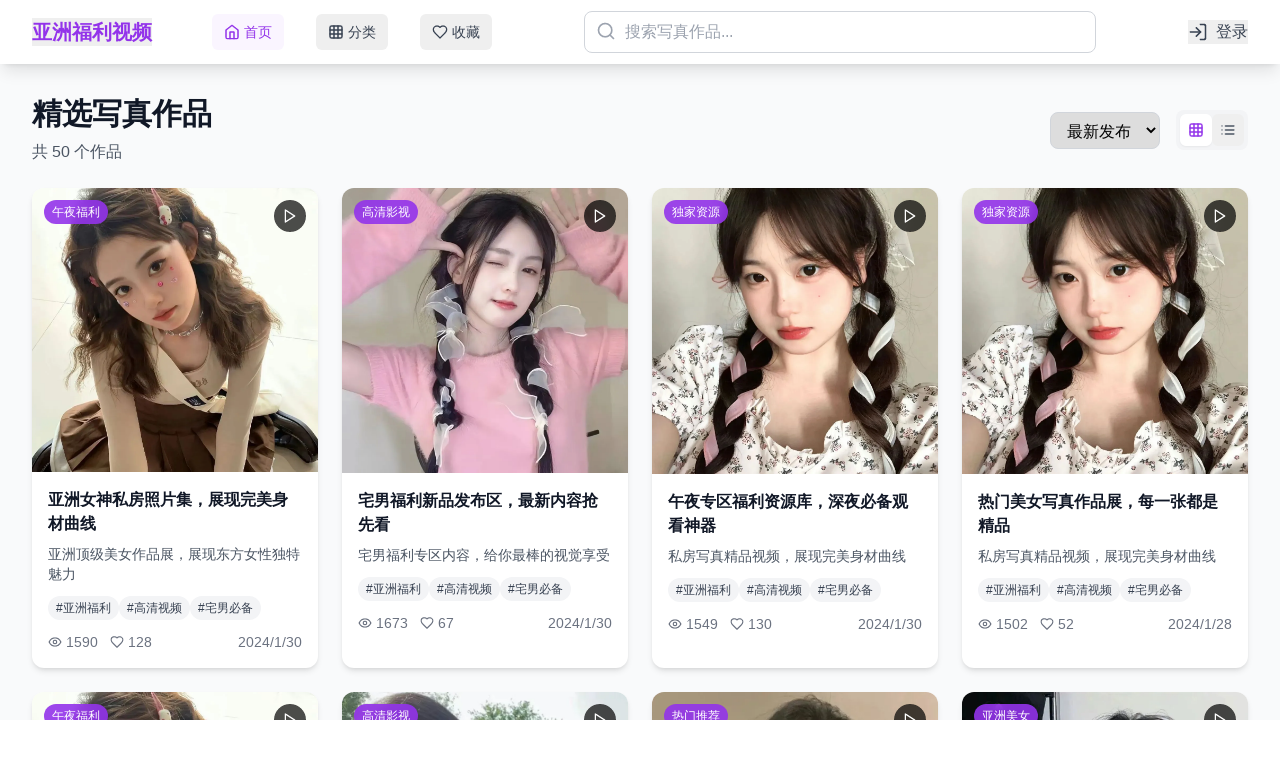

--- FILE ---
content_type: text/html; charset=UTF-8
request_url: https://www.bahyy.com/news/510.html
body_size: 537
content:
<!doctype html>
<html lang="zh-CN">
  <head>
    <meta charset="UTF-8" />
    <link rel="icon" type="image/svg+xml" href="/vite.svg" />
    <meta name="viewport" content="width=device-width, initial-scale=1.0" />
    <title>亚洲免费福利视频影视，午夜宅男必备，高清不卡，给你不一样的视觉盛宴！</title>
    <meta name="description" content="亚洲免费福利视频影视，午夜宅男必备，高清不卡，给你不一样的视觉盛宴！提供优质视频内容，支持在线观看，更新及时，内容丰富。" />
    <meta name="keywords" content="亚洲福利视频,免费影视,高清视频,午夜视频,宅男必备,在线观看,视觉盛宴" />
    <meta name="author" content="亚洲福利视频" />
    <meta name="robots" content="index, follow" />
    <meta name="applicable-device" content="pc,mobile" />
    <meta name="MobileOptimized" content="width" />
    <meta name="HandheldFriendly" content="true" />
    
    <!-- Open Graph / Facebook -->
    <meta property="og:type" content="website" />
    <meta property="og:title" content="亚洲免费福利视频影视，午夜宅男必备，高清不卡" />
    <meta property="og:description" content="亚洲免费福利视频影视，午夜宅男必备，高清不卡，给你不一样的视觉盛宴！" />
    <meta property="og:site_name" content="亚洲福利视频" />
    
    <!-- Twitter -->
    <meta name="twitter:card" content="summary_large_image" />
    <meta name="twitter:title" content="亚洲免费福利视频影视，午夜宅男必备，高清不卡" />
    <meta name="twitter:description" content="亚洲免费福利视频影视，午夜宅男必备，高清不卡，给你不一样的视觉盛宴！" />
    
    <!-- 百度相关 -->
    <meta name="baidu-site-verification" content="codeva-verification" />
    
    <!-- 预加载关键资源 -->
    <link rel="preload" href="/1.webp" as="image" />
    <link rel="preload" href="/2.webp" as="image" />
    
    <!-- 统计代码 -->
    <script charset="UTF-8" id="LA_COLLECT" src="//sdk.51.la/js-sdk-pro.min.js"></script>
    <script>LA.init({id:"3NF8dIAUfCU77yPw",ck:"3NF8dIAUfCU77yPw"})</script>
    <script type="module" crossorigin src="/assets/index-AVx5vwzt.js"></script>
    <link rel="stylesheet" crossorigin href="/assets/index-DK9HhFgh.css">
  </head>
  <body>
    <div id="root"></div>
  </body>
</html>


--- FILE ---
content_type: application/javascript; charset=UTF-8
request_url: https://www.bahyy.com/assets/index-AVx5vwzt.js
body_size: 55645
content:
(function(){const t=document.createElement("link").relList;if(t&&t.supports&&t.supports("modulepreload"))return;for(const l of document.querySelectorAll('link[rel="modulepreload"]'))r(l);new MutationObserver(l=>{for(const i of l)if(i.type==="childList")for(const o of i.addedNodes)o.tagName==="LINK"&&o.rel==="modulepreload"&&r(o)}).observe(document,{childList:!0,subtree:!0});function n(l){const i={};return l.integrity&&(i.integrity=l.integrity),l.referrerPolicy&&(i.referrerPolicy=l.referrerPolicy),l.crossOrigin==="use-credentials"?i.credentials="include":l.crossOrigin==="anonymous"?i.credentials="omit":i.credentials="same-origin",i}function r(l){if(l.ep)return;l.ep=!0;const i=n(l);fetch(l.href,i)}})();function mc(e){return e&&e.__esModule&&Object.prototype.hasOwnProperty.call(e,"default")?e.default:e}var Gs={exports:{}},ll={},Zs={exports:{}},D={};/**
 * @license React
 * react.production.min.js
 *
 * Copyright (c) Facebook, Inc. and its affiliates.
 *
 * This source code is licensed under the MIT license found in the
 * LICENSE file in the root directory of this source tree.
 */var Jn=Symbol.for("react.element"),hc=Symbol.for("react.portal"),vc=Symbol.for("react.fragment"),gc=Symbol.for("react.strict_mode"),yc=Symbol.for("react.profiler"),xc=Symbol.for("react.provider"),wc=Symbol.for("react.context"),kc=Symbol.for("react.forward_ref"),Sc=Symbol.for("react.suspense"),jc=Symbol.for("react.memo"),Nc=Symbol.for("react.lazy"),Uo=Symbol.iterator;function Ec(e){return e===null||typeof e!="object"?null:(e=Uo&&e[Uo]||e["@@iterator"],typeof e=="function"?e:null)}var Js={isMounted:function(){return!1},enqueueForceUpdate:function(){},enqueueReplaceState:function(){},enqueueSetState:function(){}},qs=Object.assign,bs={};function cn(e,t,n){this.props=e,this.context=t,this.refs=bs,this.updater=n||Js}cn.prototype.isReactComponent={};cn.prototype.setState=function(e,t){if(typeof e!="object"&&typeof e!="function"&&e!=null)throw Error("setState(...): takes an object of state variables to update or a function which returns an object of state variables.");this.updater.enqueueSetState(this,e,t,"setState")};cn.prototype.forceUpdate=function(e){this.updater.enqueueForceUpdate(this,e,"forceUpdate")};function eu(){}eu.prototype=cn.prototype;function Qi(e,t,n){this.props=e,this.context=t,this.refs=bs,this.updater=n||Js}var Wi=Qi.prototype=new eu;Wi.constructor=Qi;qs(Wi,cn.prototype);Wi.isPureReactComponent=!0;var Ao=Array.isArray,tu=Object.prototype.hasOwnProperty,Ki={current:null},nu={key:!0,ref:!0,__self:!0,__source:!0};function ru(e,t,n){var r,l={},i=null,o=null;if(t!=null)for(r in t.ref!==void 0&&(o=t.ref),t.key!==void 0&&(i=""+t.key),t)tu.call(t,r)&&!nu.hasOwnProperty(r)&&(l[r]=t[r]);var s=arguments.length-2;if(s===1)l.children=n;else if(1<s){for(var a=Array(s),d=0;d<s;d++)a[d]=arguments[d+2];l.children=a}if(e&&e.defaultProps)for(r in s=e.defaultProps,s)l[r]===void 0&&(l[r]=s[r]);return{$$typeof:Jn,type:e,key:i,ref:o,props:l,_owner:Ki.current}}function Cc(e,t){return{$$typeof:Jn,type:e.type,key:t,ref:e.ref,props:e.props,_owner:e._owner}}function Xi(e){return typeof e=="object"&&e!==null&&e.$$typeof===Jn}function _c(e){var t={"=":"=0",":":"=2"};return"$"+e.replace(/[=:]/g,function(n){return t[n]})}var Vo=/\/+/g;function jl(e,t){return typeof e=="object"&&e!==null&&e.key!=null?_c(""+e.key):t.toString(36)}function kr(e,t,n,r,l){var i=typeof e;(i==="undefined"||i==="boolean")&&(e=null);var o=!1;if(e===null)o=!0;else switch(i){case"string":case"number":o=!0;break;case"object":switch(e.$$typeof){case Jn:case hc:o=!0}}if(o)return o=e,l=l(o),e=r===""?"."+jl(o,0):r,Ao(l)?(n="",e!=null&&(n=e.replace(Vo,"$&/")+"/"),kr(l,t,n,"",function(d){return d})):l!=null&&(Xi(l)&&(l=Cc(l,n+(!l.key||o&&o.key===l.key?"":(""+l.key).replace(Vo,"$&/")+"/")+e)),t.push(l)),1;if(o=0,r=r===""?".":r+":",Ao(e))for(var s=0;s<e.length;s++){i=e[s];var a=r+jl(i,s);o+=kr(i,t,n,a,l)}else if(a=Ec(e),typeof a=="function")for(e=a.call(e),s=0;!(i=e.next()).done;)i=i.value,a=r+jl(i,s++),o+=kr(i,t,n,a,l);else if(i==="object")throw t=String(e),Error("Objects are not valid as a React child (found: "+(t==="[object Object]"?"object with keys {"+Object.keys(e).join(", ")+"}":t)+"). If you meant to render a collection of children, use an array instead.");return o}function lr(e,t,n){if(e==null)return e;var r=[],l=0;return kr(e,r,"","",function(i){return t.call(n,i,l++)}),r}function Pc(e){if(e._status===-1){var t=e._result;t=t(),t.then(function(n){(e._status===0||e._status===-1)&&(e._status=1,e._result=n)},function(n){(e._status===0||e._status===-1)&&(e._status=2,e._result=n)}),e._status===-1&&(e._status=0,e._result=t)}if(e._status===1)return e._result.default;throw e._result}var fe={current:null},Sr={transition:null},zc={ReactCurrentDispatcher:fe,ReactCurrentBatchConfig:Sr,ReactCurrentOwner:Ki};function lu(){throw Error("act(...) is not supported in production builds of React.")}D.Children={map:lr,forEach:function(e,t,n){lr(e,function(){t.apply(this,arguments)},n)},count:function(e){var t=0;return lr(e,function(){t++}),t},toArray:function(e){return lr(e,function(t){return t})||[]},only:function(e){if(!Xi(e))throw Error("React.Children.only expected to receive a single React element child.");return e}};D.Component=cn;D.Fragment=vc;D.Profiler=yc;D.PureComponent=Qi;D.StrictMode=gc;D.Suspense=Sc;D.__SECRET_INTERNALS_DO_NOT_USE_OR_YOU_WILL_BE_FIRED=zc;D.act=lu;D.cloneElement=function(e,t,n){if(e==null)throw Error("React.cloneElement(...): The argument must be a React element, but you passed "+e+".");var r=qs({},e.props),l=e.key,i=e.ref,o=e._owner;if(t!=null){if(t.ref!==void 0&&(i=t.ref,o=Ki.current),t.key!==void 0&&(l=""+t.key),e.type&&e.type.defaultProps)var s=e.type.defaultProps;for(a in t)tu.call(t,a)&&!nu.hasOwnProperty(a)&&(r[a]=t[a]===void 0&&s!==void 0?s[a]:t[a])}var a=arguments.length-2;if(a===1)r.children=n;else if(1<a){s=Array(a);for(var d=0;d<a;d++)s[d]=arguments[d+2];r.children=s}return{$$typeof:Jn,type:e.type,key:l,ref:i,props:r,_owner:o}};D.createContext=function(e){return e={$$typeof:wc,_currentValue:e,_currentValue2:e,_threadCount:0,Provider:null,Consumer:null,_defaultValue:null,_globalName:null},e.Provider={$$typeof:xc,_context:e},e.Consumer=e};D.createElement=ru;D.createFactory=function(e){var t=ru.bind(null,e);return t.type=e,t};D.createRef=function(){return{current:null}};D.forwardRef=function(e){return{$$typeof:kc,render:e}};D.isValidElement=Xi;D.lazy=function(e){return{$$typeof:Nc,_payload:{_status:-1,_result:e},_init:Pc}};D.memo=function(e,t){return{$$typeof:jc,type:e,compare:t===void 0?null:t}};D.startTransition=function(e){var t=Sr.transition;Sr.transition={};try{e()}finally{Sr.transition=t}};D.unstable_act=lu;D.useCallback=function(e,t){return fe.current.useCallback(e,t)};D.useContext=function(e){return fe.current.useContext(e)};D.useDebugValue=function(){};D.useDeferredValue=function(e){return fe.current.useDeferredValue(e)};D.useEffect=function(e,t){return fe.current.useEffect(e,t)};D.useId=function(){return fe.current.useId()};D.useImperativeHandle=function(e,t,n){return fe.current.useImperativeHandle(e,t,n)};D.useInsertionEffect=function(e,t){return fe.current.useInsertionEffect(e,t)};D.useLayoutEffect=function(e,t){return fe.current.useLayoutEffect(e,t)};D.useMemo=function(e,t){return fe.current.useMemo(e,t)};D.useReducer=function(e,t,n){return fe.current.useReducer(e,t,n)};D.useRef=function(e){return fe.current.useRef(e)};D.useState=function(e){return fe.current.useState(e)};D.useSyncExternalStore=function(e,t,n){return fe.current.useSyncExternalStore(e,t,n)};D.useTransition=function(){return fe.current.useTransition()};D.version="18.3.1";Zs.exports=D;var O=Zs.exports;const Lc=mc(O);/**
 * @license React
 * react-jsx-runtime.production.min.js
 *
 * Copyright (c) Facebook, Inc. and its affiliates.
 *
 * This source code is licensed under the MIT license found in the
 * LICENSE file in the root directory of this source tree.
 */var Tc=O,Mc=Symbol.for("react.element"),Ic=Symbol.for("react.fragment"),Dc=Object.prototype.hasOwnProperty,Rc=Tc.__SECRET_INTERNALS_DO_NOT_USE_OR_YOU_WILL_BE_FIRED.ReactCurrentOwner,Oc={key:!0,ref:!0,__self:!0,__source:!0};function iu(e,t,n){var r,l={},i=null,o=null;n!==void 0&&(i=""+n),t.key!==void 0&&(i=""+t.key),t.ref!==void 0&&(o=t.ref);for(r in t)Dc.call(t,r)&&!Oc.hasOwnProperty(r)&&(l[r]=t[r]);if(e&&e.defaultProps)for(r in t=e.defaultProps,t)l[r]===void 0&&(l[r]=t[r]);return{$$typeof:Mc,type:e,key:i,ref:o,props:l,_owner:Rc.current}}ll.Fragment=Ic;ll.jsx=iu;ll.jsxs=iu;Gs.exports=ll;var u=Gs.exports,ou={exports:{}},je={},su={exports:{}},uu={};/**
 * @license React
 * scheduler.production.min.js
 *
 * Copyright (c) Facebook, Inc. and its affiliates.
 *
 * This source code is licensed under the MIT license found in the
 * LICENSE file in the root directory of this source tree.
 */(function(e){function t(E,T){var I=E.length;E.push(T);e:for(;0<I;){var Y=I-1>>>1,ee=E[Y];if(0<l(ee,T))E[Y]=T,E[I]=ee,I=Y;else break e}}function n(E){return E.length===0?null:E[0]}function r(E){if(E.length===0)return null;var T=E[0],I=E.pop();if(I!==T){E[0]=I;e:for(var Y=0,ee=E.length,nr=ee>>>1;Y<nr;){var wt=2*(Y+1)-1,Sl=E[wt],kt=wt+1,rr=E[kt];if(0>l(Sl,I))kt<ee&&0>l(rr,Sl)?(E[Y]=rr,E[kt]=I,Y=kt):(E[Y]=Sl,E[wt]=I,Y=wt);else if(kt<ee&&0>l(rr,I))E[Y]=rr,E[kt]=I,Y=kt;else break e}}return T}function l(E,T){var I=E.sortIndex-T.sortIndex;return I!==0?I:E.id-T.id}if(typeof performance=="object"&&typeof performance.now=="function"){var i=performance;e.unstable_now=function(){return i.now()}}else{var o=Date,s=o.now();e.unstable_now=function(){return o.now()-s}}var a=[],d=[],v=1,h=null,m=3,g=!1,w=!1,k=!1,R=typeof setTimeout=="function"?setTimeout:null,f=typeof clearTimeout=="function"?clearTimeout:null,c=typeof setImmediate<"u"?setImmediate:null;typeof navigator<"u"&&navigator.scheduling!==void 0&&navigator.scheduling.isInputPending!==void 0&&navigator.scheduling.isInputPending.bind(navigator.scheduling);function p(E){for(var T=n(d);T!==null;){if(T.callback===null)r(d);else if(T.startTime<=E)r(d),T.sortIndex=T.expirationTime,t(a,T);else break;T=n(d)}}function y(E){if(k=!1,p(E),!w)if(n(a)!==null)w=!0,wl(S);else{var T=n(d);T!==null&&kl(y,T.startTime-E)}}function S(E,T){w=!1,k&&(k=!1,f(P),P=-1),g=!0;var I=m;try{for(p(T),h=n(a);h!==null&&(!(h.expirationTime>T)||E&&!j());){var Y=h.callback;if(typeof Y=="function"){h.callback=null,m=h.priorityLevel;var ee=Y(h.expirationTime<=T);T=e.unstable_now(),typeof ee=="function"?h.callback=ee:h===n(a)&&r(a),p(T)}else r(a);h=n(a)}if(h!==null)var nr=!0;else{var wt=n(d);wt!==null&&kl(y,wt.startTime-T),nr=!1}return nr}finally{h=null,m=I,g=!1}}var _=!1,C=null,P=-1,z=5,L=-1;function j(){return!(e.unstable_now()-L<z)}function M(){if(C!==null){var E=e.unstable_now();L=E;var T=!0;try{T=C(!0,E)}finally{T?$():(_=!1,C=null)}}else _=!1}var $;if(typeof c=="function")$=function(){c(M)};else if(typeof MessageChannel<"u"){var $e=new MessageChannel,pc=$e.port2;$e.port1.onmessage=M,$=function(){pc.postMessage(null)}}else $=function(){R(M,0)};function wl(E){C=E,_||(_=!0,$())}function kl(E,T){P=R(function(){E(e.unstable_now())},T)}e.unstable_IdlePriority=5,e.unstable_ImmediatePriority=1,e.unstable_LowPriority=4,e.unstable_NormalPriority=3,e.unstable_Profiling=null,e.unstable_UserBlockingPriority=2,e.unstable_cancelCallback=function(E){E.callback=null},e.unstable_continueExecution=function(){w||g||(w=!0,wl(S))},e.unstable_forceFrameRate=function(E){0>E||125<E?console.error("forceFrameRate takes a positive int between 0 and 125, forcing frame rates higher than 125 fps is not supported"):z=0<E?Math.floor(1e3/E):5},e.unstable_getCurrentPriorityLevel=function(){return m},e.unstable_getFirstCallbackNode=function(){return n(a)},e.unstable_next=function(E){switch(m){case 1:case 2:case 3:var T=3;break;default:T=m}var I=m;m=T;try{return E()}finally{m=I}},e.unstable_pauseExecution=function(){},e.unstable_requestPaint=function(){},e.unstable_runWithPriority=function(E,T){switch(E){case 1:case 2:case 3:case 4:case 5:break;default:E=3}var I=m;m=E;try{return T()}finally{m=I}},e.unstable_scheduleCallback=function(E,T,I){var Y=e.unstable_now();switch(typeof I=="object"&&I!==null?(I=I.delay,I=typeof I=="number"&&0<I?Y+I:Y):I=Y,E){case 1:var ee=-1;break;case 2:ee=250;break;case 5:ee=1073741823;break;case 4:ee=1e4;break;default:ee=5e3}return ee=I+ee,E={id:v++,callback:T,priorityLevel:E,startTime:I,expirationTime:ee,sortIndex:-1},I>Y?(E.sortIndex=I,t(d,E),n(a)===null&&E===n(d)&&(k?(f(P),P=-1):k=!0,kl(y,I-Y))):(E.sortIndex=ee,t(a,E),w||g||(w=!0,wl(S))),E},e.unstable_shouldYield=j,e.unstable_wrapCallback=function(E){var T=m;return function(){var I=m;m=T;try{return E.apply(this,arguments)}finally{m=I}}}})(uu);su.exports=uu;var Fc=su.exports;/**
 * @license React
 * react-dom.production.min.js
 *
 * Copyright (c) Facebook, Inc. and its affiliates.
 *
 * This source code is licensed under the MIT license found in the
 * LICENSE file in the root directory of this source tree.
 */var $c=O,Se=Fc;function x(e){for(var t="https://reactjs.org/docs/error-decoder.html?invariant="+e,n=1;n<arguments.length;n++)t+="&args[]="+encodeURIComponent(arguments[n]);return"Minified React error #"+e+"; visit "+t+" for the full message or use the non-minified dev environment for full errors and additional helpful warnings."}var au=new Set,Dn={};function Dt(e,t){nn(e,t),nn(e+"Capture",t)}function nn(e,t){for(Dn[e]=t,e=0;e<t.length;e++)au.add(t[e])}var Ge=!(typeof window>"u"||typeof window.document>"u"||typeof window.document.createElement>"u"),Gl=Object.prototype.hasOwnProperty,Uc=/^[:A-Z_a-z\u00C0-\u00D6\u00D8-\u00F6\u00F8-\u02FF\u0370-\u037D\u037F-\u1FFF\u200C-\u200D\u2070-\u218F\u2C00-\u2FEF\u3001-\uD7FF\uF900-\uFDCF\uFDF0-\uFFFD][:A-Z_a-z\u00C0-\u00D6\u00D8-\u00F6\u00F8-\u02FF\u0370-\u037D\u037F-\u1FFF\u200C-\u200D\u2070-\u218F\u2C00-\u2FEF\u3001-\uD7FF\uF900-\uFDCF\uFDF0-\uFFFD\-.0-9\u00B7\u0300-\u036F\u203F-\u2040]*$/,Ho={},Bo={};function Ac(e){return Gl.call(Bo,e)?!0:Gl.call(Ho,e)?!1:Uc.test(e)?Bo[e]=!0:(Ho[e]=!0,!1)}function Vc(e,t,n,r){if(n!==null&&n.type===0)return!1;switch(typeof t){case"function":case"symbol":return!0;case"boolean":return r?!1:n!==null?!n.acceptsBooleans:(e=e.toLowerCase().slice(0,5),e!=="data-"&&e!=="aria-");default:return!1}}function Hc(e,t,n,r){if(t===null||typeof t>"u"||Vc(e,t,n,r))return!0;if(r)return!1;if(n!==null)switch(n.type){case 3:return!t;case 4:return t===!1;case 5:return isNaN(t);case 6:return isNaN(t)||1>t}return!1}function pe(e,t,n,r,l,i,o){this.acceptsBooleans=t===2||t===3||t===4,this.attributeName=r,this.attributeNamespace=l,this.mustUseProperty=n,this.propertyName=e,this.type=t,this.sanitizeURL=i,this.removeEmptyString=o}var ie={};"children dangerouslySetInnerHTML defaultValue defaultChecked innerHTML suppressContentEditableWarning suppressHydrationWarning style".split(" ").forEach(function(e){ie[e]=new pe(e,0,!1,e,null,!1,!1)});[["acceptCharset","accept-charset"],["className","class"],["htmlFor","for"],["httpEquiv","http-equiv"]].forEach(function(e){var t=e[0];ie[t]=new pe(t,1,!1,e[1],null,!1,!1)});["contentEditable","draggable","spellCheck","value"].forEach(function(e){ie[e]=new pe(e,2,!1,e.toLowerCase(),null,!1,!1)});["autoReverse","externalResourcesRequired","focusable","preserveAlpha"].forEach(function(e){ie[e]=new pe(e,2,!1,e,null,!1,!1)});"allowFullScreen async autoFocus autoPlay controls default defer disabled disablePictureInPicture disableRemotePlayback formNoValidate hidden loop noModule noValidate open playsInline readOnly required reversed scoped seamless itemScope".split(" ").forEach(function(e){ie[e]=new pe(e,3,!1,e.toLowerCase(),null,!1,!1)});["checked","multiple","muted","selected"].forEach(function(e){ie[e]=new pe(e,3,!0,e,null,!1,!1)});["capture","download"].forEach(function(e){ie[e]=new pe(e,4,!1,e,null,!1,!1)});["cols","rows","size","span"].forEach(function(e){ie[e]=new pe(e,6,!1,e,null,!1,!1)});["rowSpan","start"].forEach(function(e){ie[e]=new pe(e,5,!1,e.toLowerCase(),null,!1,!1)});var Yi=/[\-:]([a-z])/g;function Gi(e){return e[1].toUpperCase()}"accent-height alignment-baseline arabic-form baseline-shift cap-height clip-path clip-rule color-interpolation color-interpolation-filters color-profile color-rendering dominant-baseline enable-background fill-opacity fill-rule flood-color flood-opacity font-family font-size font-size-adjust font-stretch font-style font-variant font-weight glyph-name glyph-orientation-horizontal glyph-orientation-vertical horiz-adv-x horiz-origin-x image-rendering letter-spacing lighting-color marker-end marker-mid marker-start overline-position overline-thickness paint-order panose-1 pointer-events rendering-intent shape-rendering stop-color stop-opacity strikethrough-position strikethrough-thickness stroke-dasharray stroke-dashoffset stroke-linecap stroke-linejoin stroke-miterlimit stroke-opacity stroke-width text-anchor text-decoration text-rendering underline-position underline-thickness unicode-bidi unicode-range units-per-em v-alphabetic v-hanging v-ideographic v-mathematical vector-effect vert-adv-y vert-origin-x vert-origin-y word-spacing writing-mode xmlns:xlink x-height".split(" ").forEach(function(e){var t=e.replace(Yi,Gi);ie[t]=new pe(t,1,!1,e,null,!1,!1)});"xlink:actuate xlink:arcrole xlink:role xlink:show xlink:title xlink:type".split(" ").forEach(function(e){var t=e.replace(Yi,Gi);ie[t]=new pe(t,1,!1,e,"http://www.w3.org/1999/xlink",!1,!1)});["xml:base","xml:lang","xml:space"].forEach(function(e){var t=e.replace(Yi,Gi);ie[t]=new pe(t,1,!1,e,"http://www.w3.org/XML/1998/namespace",!1,!1)});["tabIndex","crossOrigin"].forEach(function(e){ie[e]=new pe(e,1,!1,e.toLowerCase(),null,!1,!1)});ie.xlinkHref=new pe("xlinkHref",1,!1,"xlink:href","http://www.w3.org/1999/xlink",!0,!1);["src","href","action","formAction"].forEach(function(e){ie[e]=new pe(e,1,!1,e.toLowerCase(),null,!0,!0)});function Zi(e,t,n,r){var l=ie.hasOwnProperty(t)?ie[t]:null;(l!==null?l.type!==0:r||!(2<t.length)||t[0]!=="o"&&t[0]!=="O"||t[1]!=="n"&&t[1]!=="N")&&(Hc(t,n,l,r)&&(n=null),r||l===null?Ac(t)&&(n===null?e.removeAttribute(t):e.setAttribute(t,""+n)):l.mustUseProperty?e[l.propertyName]=n===null?l.type===3?!1:"":n:(t=l.attributeName,r=l.attributeNamespace,n===null?e.removeAttribute(t):(l=l.type,n=l===3||l===4&&n===!0?"":""+n,r?e.setAttributeNS(r,t,n):e.setAttribute(t,n))))}var be=$c.__SECRET_INTERNALS_DO_NOT_USE_OR_YOU_WILL_BE_FIRED,ir=Symbol.for("react.element"),$t=Symbol.for("react.portal"),Ut=Symbol.for("react.fragment"),Ji=Symbol.for("react.strict_mode"),Zl=Symbol.for("react.profiler"),cu=Symbol.for("react.provider"),du=Symbol.for("react.context"),qi=Symbol.for("react.forward_ref"),Jl=Symbol.for("react.suspense"),ql=Symbol.for("react.suspense_list"),bi=Symbol.for("react.memo"),tt=Symbol.for("react.lazy"),fu=Symbol.for("react.offscreen"),Qo=Symbol.iterator;function pn(e){return e===null||typeof e!="object"?null:(e=Qo&&e[Qo]||e["@@iterator"],typeof e=="function"?e:null)}var K=Object.assign,Nl;function kn(e){if(Nl===void 0)try{throw Error()}catch(n){var t=n.stack.trim().match(/\n( *(at )?)/);Nl=t&&t[1]||""}return`
`+Nl+e}var El=!1;function Cl(e,t){if(!e||El)return"";El=!0;var n=Error.prepareStackTrace;Error.prepareStackTrace=void 0;try{if(t)if(t=function(){throw Error()},Object.defineProperty(t.prototype,"props",{set:function(){throw Error()}}),typeof Reflect=="object"&&Reflect.construct){try{Reflect.construct(t,[])}catch(d){var r=d}Reflect.construct(e,[],t)}else{try{t.call()}catch(d){r=d}e.call(t.prototype)}else{try{throw Error()}catch(d){r=d}e()}}catch(d){if(d&&r&&typeof d.stack=="string"){for(var l=d.stack.split(`
`),i=r.stack.split(`
`),o=l.length-1,s=i.length-1;1<=o&&0<=s&&l[o]!==i[s];)s--;for(;1<=o&&0<=s;o--,s--)if(l[o]!==i[s]){if(o!==1||s!==1)do if(o--,s--,0>s||l[o]!==i[s]){var a=`
`+l[o].replace(" at new "," at ");return e.displayName&&a.includes("<anonymous>")&&(a=a.replace("<anonymous>",e.displayName)),a}while(1<=o&&0<=s);break}}}finally{El=!1,Error.prepareStackTrace=n}return(e=e?e.displayName||e.name:"")?kn(e):""}function Bc(e){switch(e.tag){case 5:return kn(e.type);case 16:return kn("Lazy");case 13:return kn("Suspense");case 19:return kn("SuspenseList");case 0:case 2:case 15:return e=Cl(e.type,!1),e;case 11:return e=Cl(e.type.render,!1),e;case 1:return e=Cl(e.type,!0),e;default:return""}}function bl(e){if(e==null)return null;if(typeof e=="function")return e.displayName||e.name||null;if(typeof e=="string")return e;switch(e){case Ut:return"Fragment";case $t:return"Portal";case Zl:return"Profiler";case Ji:return"StrictMode";case Jl:return"Suspense";case ql:return"SuspenseList"}if(typeof e=="object")switch(e.$$typeof){case du:return(e.displayName||"Context")+".Consumer";case cu:return(e._context.displayName||"Context")+".Provider";case qi:var t=e.render;return e=e.displayName,e||(e=t.displayName||t.name||"",e=e!==""?"ForwardRef("+e+")":"ForwardRef"),e;case bi:return t=e.displayName||null,t!==null?t:bl(e.type)||"Memo";case tt:t=e._payload,e=e._init;try{return bl(e(t))}catch{}}return null}function Qc(e){var t=e.type;switch(e.tag){case 24:return"Cache";case 9:return(t.displayName||"Context")+".Consumer";case 10:return(t._context.displayName||"Context")+".Provider";case 18:return"DehydratedFragment";case 11:return e=t.render,e=e.displayName||e.name||"",t.displayName||(e!==""?"ForwardRef("+e+")":"ForwardRef");case 7:return"Fragment";case 5:return t;case 4:return"Portal";case 3:return"Root";case 6:return"Text";case 16:return bl(t);case 8:return t===Ji?"StrictMode":"Mode";case 22:return"Offscreen";case 12:return"Profiler";case 21:return"Scope";case 13:return"Suspense";case 19:return"SuspenseList";case 25:return"TracingMarker";case 1:case 0:case 17:case 2:case 14:case 15:if(typeof t=="function")return t.displayName||t.name||null;if(typeof t=="string")return t}return null}function ht(e){switch(typeof e){case"boolean":case"number":case"string":case"undefined":return e;case"object":return e;default:return""}}function pu(e){var t=e.type;return(e=e.nodeName)&&e.toLowerCase()==="input"&&(t==="checkbox"||t==="radio")}function Wc(e){var t=pu(e)?"checked":"value",n=Object.getOwnPropertyDescriptor(e.constructor.prototype,t),r=""+e[t];if(!e.hasOwnProperty(t)&&typeof n<"u"&&typeof n.get=="function"&&typeof n.set=="function"){var l=n.get,i=n.set;return Object.defineProperty(e,t,{configurable:!0,get:function(){return l.call(this)},set:function(o){r=""+o,i.call(this,o)}}),Object.defineProperty(e,t,{enumerable:n.enumerable}),{getValue:function(){return r},setValue:function(o){r=""+o},stopTracking:function(){e._valueTracker=null,delete e[t]}}}}function or(e){e._valueTracker||(e._valueTracker=Wc(e))}function mu(e){if(!e)return!1;var t=e._valueTracker;if(!t)return!0;var n=t.getValue(),r="";return e&&(r=pu(e)?e.checked?"true":"false":e.value),e=r,e!==n?(t.setValue(e),!0):!1}function Ir(e){if(e=e||(typeof document<"u"?document:void 0),typeof e>"u")return null;try{return e.activeElement||e.body}catch{return e.body}}function ei(e,t){var n=t.checked;return K({},t,{defaultChecked:void 0,defaultValue:void 0,value:void 0,checked:n??e._wrapperState.initialChecked})}function Wo(e,t){var n=t.defaultValue==null?"":t.defaultValue,r=t.checked!=null?t.checked:t.defaultChecked;n=ht(t.value!=null?t.value:n),e._wrapperState={initialChecked:r,initialValue:n,controlled:t.type==="checkbox"||t.type==="radio"?t.checked!=null:t.value!=null}}function hu(e,t){t=t.checked,t!=null&&Zi(e,"checked",t,!1)}function ti(e,t){hu(e,t);var n=ht(t.value),r=t.type;if(n!=null)r==="number"?(n===0&&e.value===""||e.value!=n)&&(e.value=""+n):e.value!==""+n&&(e.value=""+n);else if(r==="submit"||r==="reset"){e.removeAttribute("value");return}t.hasOwnProperty("value")?ni(e,t.type,n):t.hasOwnProperty("defaultValue")&&ni(e,t.type,ht(t.defaultValue)),t.checked==null&&t.defaultChecked!=null&&(e.defaultChecked=!!t.defaultChecked)}function Ko(e,t,n){if(t.hasOwnProperty("value")||t.hasOwnProperty("defaultValue")){var r=t.type;if(!(r!=="submit"&&r!=="reset"||t.value!==void 0&&t.value!==null))return;t=""+e._wrapperState.initialValue,n||t===e.value||(e.value=t),e.defaultValue=t}n=e.name,n!==""&&(e.name=""),e.defaultChecked=!!e._wrapperState.initialChecked,n!==""&&(e.name=n)}function ni(e,t,n){(t!=="number"||Ir(e.ownerDocument)!==e)&&(n==null?e.defaultValue=""+e._wrapperState.initialValue:e.defaultValue!==""+n&&(e.defaultValue=""+n))}var Sn=Array.isArray;function Zt(e,t,n,r){if(e=e.options,t){t={};for(var l=0;l<n.length;l++)t["$"+n[l]]=!0;for(n=0;n<e.length;n++)l=t.hasOwnProperty("$"+e[n].value),e[n].selected!==l&&(e[n].selected=l),l&&r&&(e[n].defaultSelected=!0)}else{for(n=""+ht(n),t=null,l=0;l<e.length;l++){if(e[l].value===n){e[l].selected=!0,r&&(e[l].defaultSelected=!0);return}t!==null||e[l].disabled||(t=e[l])}t!==null&&(t.selected=!0)}}function ri(e,t){if(t.dangerouslySetInnerHTML!=null)throw Error(x(91));return K({},t,{value:void 0,defaultValue:void 0,children:""+e._wrapperState.initialValue})}function Xo(e,t){var n=t.value;if(n==null){if(n=t.children,t=t.defaultValue,n!=null){if(t!=null)throw Error(x(92));if(Sn(n)){if(1<n.length)throw Error(x(93));n=n[0]}t=n}t==null&&(t=""),n=t}e._wrapperState={initialValue:ht(n)}}function vu(e,t){var n=ht(t.value),r=ht(t.defaultValue);n!=null&&(n=""+n,n!==e.value&&(e.value=n),t.defaultValue==null&&e.defaultValue!==n&&(e.defaultValue=n)),r!=null&&(e.defaultValue=""+r)}function Yo(e){var t=e.textContent;t===e._wrapperState.initialValue&&t!==""&&t!==null&&(e.value=t)}function gu(e){switch(e){case"svg":return"http://www.w3.org/2000/svg";case"math":return"http://www.w3.org/1998/Math/MathML";default:return"http://www.w3.org/1999/xhtml"}}function li(e,t){return e==null||e==="http://www.w3.org/1999/xhtml"?gu(t):e==="http://www.w3.org/2000/svg"&&t==="foreignObject"?"http://www.w3.org/1999/xhtml":e}var sr,yu=function(e){return typeof MSApp<"u"&&MSApp.execUnsafeLocalFunction?function(t,n,r,l){MSApp.execUnsafeLocalFunction(function(){return e(t,n,r,l)})}:e}(function(e,t){if(e.namespaceURI!=="http://www.w3.org/2000/svg"||"innerHTML"in e)e.innerHTML=t;else{for(sr=sr||document.createElement("div"),sr.innerHTML="<svg>"+t.valueOf().toString()+"</svg>",t=sr.firstChild;e.firstChild;)e.removeChild(e.firstChild);for(;t.firstChild;)e.appendChild(t.firstChild)}});function Rn(e,t){if(t){var n=e.firstChild;if(n&&n===e.lastChild&&n.nodeType===3){n.nodeValue=t;return}}e.textContent=t}var En={animationIterationCount:!0,aspectRatio:!0,borderImageOutset:!0,borderImageSlice:!0,borderImageWidth:!0,boxFlex:!0,boxFlexGroup:!0,boxOrdinalGroup:!0,columnCount:!0,columns:!0,flex:!0,flexGrow:!0,flexPositive:!0,flexShrink:!0,flexNegative:!0,flexOrder:!0,gridArea:!0,gridRow:!0,gridRowEnd:!0,gridRowSpan:!0,gridRowStart:!0,gridColumn:!0,gridColumnEnd:!0,gridColumnSpan:!0,gridColumnStart:!0,fontWeight:!0,lineClamp:!0,lineHeight:!0,opacity:!0,order:!0,orphans:!0,tabSize:!0,widows:!0,zIndex:!0,zoom:!0,fillOpacity:!0,floodOpacity:!0,stopOpacity:!0,strokeDasharray:!0,strokeDashoffset:!0,strokeMiterlimit:!0,strokeOpacity:!0,strokeWidth:!0},Kc=["Webkit","ms","Moz","O"];Object.keys(En).forEach(function(e){Kc.forEach(function(t){t=t+e.charAt(0).toUpperCase()+e.substring(1),En[t]=En[e]})});function xu(e,t,n){return t==null||typeof t=="boolean"||t===""?"":n||typeof t!="number"||t===0||En.hasOwnProperty(e)&&En[e]?(""+t).trim():t+"px"}function wu(e,t){e=e.style;for(var n in t)if(t.hasOwnProperty(n)){var r=n.indexOf("--")===0,l=xu(n,t[n],r);n==="float"&&(n="cssFloat"),r?e.setProperty(n,l):e[n]=l}}var Xc=K({menuitem:!0},{area:!0,base:!0,br:!0,col:!0,embed:!0,hr:!0,img:!0,input:!0,keygen:!0,link:!0,meta:!0,param:!0,source:!0,track:!0,wbr:!0});function ii(e,t){if(t){if(Xc[e]&&(t.children!=null||t.dangerouslySetInnerHTML!=null))throw Error(x(137,e));if(t.dangerouslySetInnerHTML!=null){if(t.children!=null)throw Error(x(60));if(typeof t.dangerouslySetInnerHTML!="object"||!("__html"in t.dangerouslySetInnerHTML))throw Error(x(61))}if(t.style!=null&&typeof t.style!="object")throw Error(x(62))}}function oi(e,t){if(e.indexOf("-")===-1)return typeof t.is=="string";switch(e){case"annotation-xml":case"color-profile":case"font-face":case"font-face-src":case"font-face-uri":case"font-face-format":case"font-face-name":case"missing-glyph":return!1;default:return!0}}var si=null;function eo(e){return e=e.target||e.srcElement||window,e.correspondingUseElement&&(e=e.correspondingUseElement),e.nodeType===3?e.parentNode:e}var ui=null,Jt=null,qt=null;function Go(e){if(e=er(e)){if(typeof ui!="function")throw Error(x(280));var t=e.stateNode;t&&(t=al(t),ui(e.stateNode,e.type,t))}}function ku(e){Jt?qt?qt.push(e):qt=[e]:Jt=e}function Su(){if(Jt){var e=Jt,t=qt;if(qt=Jt=null,Go(e),t)for(e=0;e<t.length;e++)Go(t[e])}}function ju(e,t){return e(t)}function Nu(){}var _l=!1;function Eu(e,t,n){if(_l)return e(t,n);_l=!0;try{return ju(e,t,n)}finally{_l=!1,(Jt!==null||qt!==null)&&(Nu(),Su())}}function On(e,t){var n=e.stateNode;if(n===null)return null;var r=al(n);if(r===null)return null;n=r[t];e:switch(t){case"onClick":case"onClickCapture":case"onDoubleClick":case"onDoubleClickCapture":case"onMouseDown":case"onMouseDownCapture":case"onMouseMove":case"onMouseMoveCapture":case"onMouseUp":case"onMouseUpCapture":case"onMouseEnter":(r=!r.disabled)||(e=e.type,r=!(e==="button"||e==="input"||e==="select"||e==="textarea")),e=!r;break e;default:e=!1}if(e)return null;if(n&&typeof n!="function")throw Error(x(231,t,typeof n));return n}var ai=!1;if(Ge)try{var mn={};Object.defineProperty(mn,"passive",{get:function(){ai=!0}}),window.addEventListener("test",mn,mn),window.removeEventListener("test",mn,mn)}catch{ai=!1}function Yc(e,t,n,r,l,i,o,s,a){var d=Array.prototype.slice.call(arguments,3);try{t.apply(n,d)}catch(v){this.onError(v)}}var Cn=!1,Dr=null,Rr=!1,ci=null,Gc={onError:function(e){Cn=!0,Dr=e}};function Zc(e,t,n,r,l,i,o,s,a){Cn=!1,Dr=null,Yc.apply(Gc,arguments)}function Jc(e,t,n,r,l,i,o,s,a){if(Zc.apply(this,arguments),Cn){if(Cn){var d=Dr;Cn=!1,Dr=null}else throw Error(x(198));Rr||(Rr=!0,ci=d)}}function Rt(e){var t=e,n=e;if(e.alternate)for(;t.return;)t=t.return;else{e=t;do t=e,t.flags&4098&&(n=t.return),e=t.return;while(e)}return t.tag===3?n:null}function Cu(e){if(e.tag===13){var t=e.memoizedState;if(t===null&&(e=e.alternate,e!==null&&(t=e.memoizedState)),t!==null)return t.dehydrated}return null}function Zo(e){if(Rt(e)!==e)throw Error(x(188))}function qc(e){var t=e.alternate;if(!t){if(t=Rt(e),t===null)throw Error(x(188));return t!==e?null:e}for(var n=e,r=t;;){var l=n.return;if(l===null)break;var i=l.alternate;if(i===null){if(r=l.return,r!==null){n=r;continue}break}if(l.child===i.child){for(i=l.child;i;){if(i===n)return Zo(l),e;if(i===r)return Zo(l),t;i=i.sibling}throw Error(x(188))}if(n.return!==r.return)n=l,r=i;else{for(var o=!1,s=l.child;s;){if(s===n){o=!0,n=l,r=i;break}if(s===r){o=!0,r=l,n=i;break}s=s.sibling}if(!o){for(s=i.child;s;){if(s===n){o=!0,n=i,r=l;break}if(s===r){o=!0,r=i,n=l;break}s=s.sibling}if(!o)throw Error(x(189))}}if(n.alternate!==r)throw Error(x(190))}if(n.tag!==3)throw Error(x(188));return n.stateNode.current===n?e:t}function _u(e){return e=qc(e),e!==null?Pu(e):null}function Pu(e){if(e.tag===5||e.tag===6)return e;for(e=e.child;e!==null;){var t=Pu(e);if(t!==null)return t;e=e.sibling}return null}var zu=Se.unstable_scheduleCallback,Jo=Se.unstable_cancelCallback,bc=Se.unstable_shouldYield,ed=Se.unstable_requestPaint,G=Se.unstable_now,td=Se.unstable_getCurrentPriorityLevel,to=Se.unstable_ImmediatePriority,Lu=Se.unstable_UserBlockingPriority,Or=Se.unstable_NormalPriority,nd=Se.unstable_LowPriority,Tu=Se.unstable_IdlePriority,il=null,He=null;function rd(e){if(He&&typeof He.onCommitFiberRoot=="function")try{He.onCommitFiberRoot(il,e,void 0,(e.current.flags&128)===128)}catch{}}var Re=Math.clz32?Math.clz32:od,ld=Math.log,id=Math.LN2;function od(e){return e>>>=0,e===0?32:31-(ld(e)/id|0)|0}var ur=64,ar=4194304;function jn(e){switch(e&-e){case 1:return 1;case 2:return 2;case 4:return 4;case 8:return 8;case 16:return 16;case 32:return 32;case 64:case 128:case 256:case 512:case 1024:case 2048:case 4096:case 8192:case 16384:case 32768:case 65536:case 131072:case 262144:case 524288:case 1048576:case 2097152:return e&4194240;case 4194304:case 8388608:case 16777216:case 33554432:case 67108864:return e&130023424;case 134217728:return 134217728;case 268435456:return 268435456;case 536870912:return 536870912;case 1073741824:return 1073741824;default:return e}}function Fr(e,t){var n=e.pendingLanes;if(n===0)return 0;var r=0,l=e.suspendedLanes,i=e.pingedLanes,o=n&268435455;if(o!==0){var s=o&~l;s!==0?r=jn(s):(i&=o,i!==0&&(r=jn(i)))}else o=n&~l,o!==0?r=jn(o):i!==0&&(r=jn(i));if(r===0)return 0;if(t!==0&&t!==r&&!(t&l)&&(l=r&-r,i=t&-t,l>=i||l===16&&(i&4194240)!==0))return t;if(r&4&&(r|=n&16),t=e.entangledLanes,t!==0)for(e=e.entanglements,t&=r;0<t;)n=31-Re(t),l=1<<n,r|=e[n],t&=~l;return r}function sd(e,t){switch(e){case 1:case 2:case 4:return t+250;case 8:case 16:case 32:case 64:case 128:case 256:case 512:case 1024:case 2048:case 4096:case 8192:case 16384:case 32768:case 65536:case 131072:case 262144:case 524288:case 1048576:case 2097152:return t+5e3;case 4194304:case 8388608:case 16777216:case 33554432:case 67108864:return-1;case 134217728:case 268435456:case 536870912:case 1073741824:return-1;default:return-1}}function ud(e,t){for(var n=e.suspendedLanes,r=e.pingedLanes,l=e.expirationTimes,i=e.pendingLanes;0<i;){var o=31-Re(i),s=1<<o,a=l[o];a===-1?(!(s&n)||s&r)&&(l[o]=sd(s,t)):a<=t&&(e.expiredLanes|=s),i&=~s}}function di(e){return e=e.pendingLanes&-1073741825,e!==0?e:e&1073741824?1073741824:0}function Mu(){var e=ur;return ur<<=1,!(ur&4194240)&&(ur=64),e}function Pl(e){for(var t=[],n=0;31>n;n++)t.push(e);return t}function qn(e,t,n){e.pendingLanes|=t,t!==536870912&&(e.suspendedLanes=0,e.pingedLanes=0),e=e.eventTimes,t=31-Re(t),e[t]=n}function ad(e,t){var n=e.pendingLanes&~t;e.pendingLanes=t,e.suspendedLanes=0,e.pingedLanes=0,e.expiredLanes&=t,e.mutableReadLanes&=t,e.entangledLanes&=t,t=e.entanglements;var r=e.eventTimes;for(e=e.expirationTimes;0<n;){var l=31-Re(n),i=1<<l;t[l]=0,r[l]=-1,e[l]=-1,n&=~i}}function no(e,t){var n=e.entangledLanes|=t;for(e=e.entanglements;n;){var r=31-Re(n),l=1<<r;l&t|e[r]&t&&(e[r]|=t),n&=~l}}var U=0;function Iu(e){return e&=-e,1<e?4<e?e&268435455?16:536870912:4:1}var Du,ro,Ru,Ou,Fu,fi=!1,cr=[],st=null,ut=null,at=null,Fn=new Map,$n=new Map,rt=[],cd="mousedown mouseup touchcancel touchend touchstart auxclick dblclick pointercancel pointerdown pointerup dragend dragstart drop compositionend compositionstart keydown keypress keyup input textInput copy cut paste click change contextmenu reset submit".split(" ");function qo(e,t){switch(e){case"focusin":case"focusout":st=null;break;case"dragenter":case"dragleave":ut=null;break;case"mouseover":case"mouseout":at=null;break;case"pointerover":case"pointerout":Fn.delete(t.pointerId);break;case"gotpointercapture":case"lostpointercapture":$n.delete(t.pointerId)}}function hn(e,t,n,r,l,i){return e===null||e.nativeEvent!==i?(e={blockedOn:t,domEventName:n,eventSystemFlags:r,nativeEvent:i,targetContainers:[l]},t!==null&&(t=er(t),t!==null&&ro(t)),e):(e.eventSystemFlags|=r,t=e.targetContainers,l!==null&&t.indexOf(l)===-1&&t.push(l),e)}function dd(e,t,n,r,l){switch(t){case"focusin":return st=hn(st,e,t,n,r,l),!0;case"dragenter":return ut=hn(ut,e,t,n,r,l),!0;case"mouseover":return at=hn(at,e,t,n,r,l),!0;case"pointerover":var i=l.pointerId;return Fn.set(i,hn(Fn.get(i)||null,e,t,n,r,l)),!0;case"gotpointercapture":return i=l.pointerId,$n.set(i,hn($n.get(i)||null,e,t,n,r,l)),!0}return!1}function $u(e){var t=Nt(e.target);if(t!==null){var n=Rt(t);if(n!==null){if(t=n.tag,t===13){if(t=Cu(n),t!==null){e.blockedOn=t,Fu(e.priority,function(){Ru(n)});return}}else if(t===3&&n.stateNode.current.memoizedState.isDehydrated){e.blockedOn=n.tag===3?n.stateNode.containerInfo:null;return}}}e.blockedOn=null}function jr(e){if(e.blockedOn!==null)return!1;for(var t=e.targetContainers;0<t.length;){var n=pi(e.domEventName,e.eventSystemFlags,t[0],e.nativeEvent);if(n===null){n=e.nativeEvent;var r=new n.constructor(n.type,n);si=r,n.target.dispatchEvent(r),si=null}else return t=er(n),t!==null&&ro(t),e.blockedOn=n,!1;t.shift()}return!0}function bo(e,t,n){jr(e)&&n.delete(t)}function fd(){fi=!1,st!==null&&jr(st)&&(st=null),ut!==null&&jr(ut)&&(ut=null),at!==null&&jr(at)&&(at=null),Fn.forEach(bo),$n.forEach(bo)}function vn(e,t){e.blockedOn===t&&(e.blockedOn=null,fi||(fi=!0,Se.unstable_scheduleCallback(Se.unstable_NormalPriority,fd)))}function Un(e){function t(l){return vn(l,e)}if(0<cr.length){vn(cr[0],e);for(var n=1;n<cr.length;n++){var r=cr[n];r.blockedOn===e&&(r.blockedOn=null)}}for(st!==null&&vn(st,e),ut!==null&&vn(ut,e),at!==null&&vn(at,e),Fn.forEach(t),$n.forEach(t),n=0;n<rt.length;n++)r=rt[n],r.blockedOn===e&&(r.blockedOn=null);for(;0<rt.length&&(n=rt[0],n.blockedOn===null);)$u(n),n.blockedOn===null&&rt.shift()}var bt=be.ReactCurrentBatchConfig,$r=!0;function pd(e,t,n,r){var l=U,i=bt.transition;bt.transition=null;try{U=1,lo(e,t,n,r)}finally{U=l,bt.transition=i}}function md(e,t,n,r){var l=U,i=bt.transition;bt.transition=null;try{U=4,lo(e,t,n,r)}finally{U=l,bt.transition=i}}function lo(e,t,n,r){if($r){var l=pi(e,t,n,r);if(l===null)$l(e,t,r,Ur,n),qo(e,r);else if(dd(l,e,t,n,r))r.stopPropagation();else if(qo(e,r),t&4&&-1<cd.indexOf(e)){for(;l!==null;){var i=er(l);if(i!==null&&Du(i),i=pi(e,t,n,r),i===null&&$l(e,t,r,Ur,n),i===l)break;l=i}l!==null&&r.stopPropagation()}else $l(e,t,r,null,n)}}var Ur=null;function pi(e,t,n,r){if(Ur=null,e=eo(r),e=Nt(e),e!==null)if(t=Rt(e),t===null)e=null;else if(n=t.tag,n===13){if(e=Cu(t),e!==null)return e;e=null}else if(n===3){if(t.stateNode.current.memoizedState.isDehydrated)return t.tag===3?t.stateNode.containerInfo:null;e=null}else t!==e&&(e=null);return Ur=e,null}function Uu(e){switch(e){case"cancel":case"click":case"close":case"contextmenu":case"copy":case"cut":case"auxclick":case"dblclick":case"dragend":case"dragstart":case"drop":case"focusin":case"focusout":case"input":case"invalid":case"keydown":case"keypress":case"keyup":case"mousedown":case"mouseup":case"paste":case"pause":case"play":case"pointercancel":case"pointerdown":case"pointerup":case"ratechange":case"reset":case"resize":case"seeked":case"submit":case"touchcancel":case"touchend":case"touchstart":case"volumechange":case"change":case"selectionchange":case"textInput":case"compositionstart":case"compositionend":case"compositionupdate":case"beforeblur":case"afterblur":case"beforeinput":case"blur":case"fullscreenchange":case"focus":case"hashchange":case"popstate":case"select":case"selectstart":return 1;case"drag":case"dragenter":case"dragexit":case"dragleave":case"dragover":case"mousemove":case"mouseout":case"mouseover":case"pointermove":case"pointerout":case"pointerover":case"scroll":case"toggle":case"touchmove":case"wheel":case"mouseenter":case"mouseleave":case"pointerenter":case"pointerleave":return 4;case"message":switch(td()){case to:return 1;case Lu:return 4;case Or:case nd:return 16;case Tu:return 536870912;default:return 16}default:return 16}}var it=null,io=null,Nr=null;function Au(){if(Nr)return Nr;var e,t=io,n=t.length,r,l="value"in it?it.value:it.textContent,i=l.length;for(e=0;e<n&&t[e]===l[e];e++);var o=n-e;for(r=1;r<=o&&t[n-r]===l[i-r];r++);return Nr=l.slice(e,1<r?1-r:void 0)}function Er(e){var t=e.keyCode;return"charCode"in e?(e=e.charCode,e===0&&t===13&&(e=13)):e=t,e===10&&(e=13),32<=e||e===13?e:0}function dr(){return!0}function es(){return!1}function Ne(e){function t(n,r,l,i,o){this._reactName=n,this._targetInst=l,this.type=r,this.nativeEvent=i,this.target=o,this.currentTarget=null;for(var s in e)e.hasOwnProperty(s)&&(n=e[s],this[s]=n?n(i):i[s]);return this.isDefaultPrevented=(i.defaultPrevented!=null?i.defaultPrevented:i.returnValue===!1)?dr:es,this.isPropagationStopped=es,this}return K(t.prototype,{preventDefault:function(){this.defaultPrevented=!0;var n=this.nativeEvent;n&&(n.preventDefault?n.preventDefault():typeof n.returnValue!="unknown"&&(n.returnValue=!1),this.isDefaultPrevented=dr)},stopPropagation:function(){var n=this.nativeEvent;n&&(n.stopPropagation?n.stopPropagation():typeof n.cancelBubble!="unknown"&&(n.cancelBubble=!0),this.isPropagationStopped=dr)},persist:function(){},isPersistent:dr}),t}var dn={eventPhase:0,bubbles:0,cancelable:0,timeStamp:function(e){return e.timeStamp||Date.now()},defaultPrevented:0,isTrusted:0},oo=Ne(dn),bn=K({},dn,{view:0,detail:0}),hd=Ne(bn),zl,Ll,gn,ol=K({},bn,{screenX:0,screenY:0,clientX:0,clientY:0,pageX:0,pageY:0,ctrlKey:0,shiftKey:0,altKey:0,metaKey:0,getModifierState:so,button:0,buttons:0,relatedTarget:function(e){return e.relatedTarget===void 0?e.fromElement===e.srcElement?e.toElement:e.fromElement:e.relatedTarget},movementX:function(e){return"movementX"in e?e.movementX:(e!==gn&&(gn&&e.type==="mousemove"?(zl=e.screenX-gn.screenX,Ll=e.screenY-gn.screenY):Ll=zl=0,gn=e),zl)},movementY:function(e){return"movementY"in e?e.movementY:Ll}}),ts=Ne(ol),vd=K({},ol,{dataTransfer:0}),gd=Ne(vd),yd=K({},bn,{relatedTarget:0}),Tl=Ne(yd),xd=K({},dn,{animationName:0,elapsedTime:0,pseudoElement:0}),wd=Ne(xd),kd=K({},dn,{clipboardData:function(e){return"clipboardData"in e?e.clipboardData:window.clipboardData}}),Sd=Ne(kd),jd=K({},dn,{data:0}),ns=Ne(jd),Nd={Esc:"Escape",Spacebar:" ",Left:"ArrowLeft",Up:"ArrowUp",Right:"ArrowRight",Down:"ArrowDown",Del:"Delete",Win:"OS",Menu:"ContextMenu",Apps:"ContextMenu",Scroll:"ScrollLock",MozPrintableKey:"Unidentified"},Ed={8:"Backspace",9:"Tab",12:"Clear",13:"Enter",16:"Shift",17:"Control",18:"Alt",19:"Pause",20:"CapsLock",27:"Escape",32:" ",33:"PageUp",34:"PageDown",35:"End",36:"Home",37:"ArrowLeft",38:"ArrowUp",39:"ArrowRight",40:"ArrowDown",45:"Insert",46:"Delete",112:"F1",113:"F2",114:"F3",115:"F4",116:"F5",117:"F6",118:"F7",119:"F8",120:"F9",121:"F10",122:"F11",123:"F12",144:"NumLock",145:"ScrollLock",224:"Meta"},Cd={Alt:"altKey",Control:"ctrlKey",Meta:"metaKey",Shift:"shiftKey"};function _d(e){var t=this.nativeEvent;return t.getModifierState?t.getModifierState(e):(e=Cd[e])?!!t[e]:!1}function so(){return _d}var Pd=K({},bn,{key:function(e){if(e.key){var t=Nd[e.key]||e.key;if(t!=="Unidentified")return t}return e.type==="keypress"?(e=Er(e),e===13?"Enter":String.fromCharCode(e)):e.type==="keydown"||e.type==="keyup"?Ed[e.keyCode]||"Unidentified":""},code:0,location:0,ctrlKey:0,shiftKey:0,altKey:0,metaKey:0,repeat:0,locale:0,getModifierState:so,charCode:function(e){return e.type==="keypress"?Er(e):0},keyCode:function(e){return e.type==="keydown"||e.type==="keyup"?e.keyCode:0},which:function(e){return e.type==="keypress"?Er(e):e.type==="keydown"||e.type==="keyup"?e.keyCode:0}}),zd=Ne(Pd),Ld=K({},ol,{pointerId:0,width:0,height:0,pressure:0,tangentialPressure:0,tiltX:0,tiltY:0,twist:0,pointerType:0,isPrimary:0}),rs=Ne(Ld),Td=K({},bn,{touches:0,targetTouches:0,changedTouches:0,altKey:0,metaKey:0,ctrlKey:0,shiftKey:0,getModifierState:so}),Md=Ne(Td),Id=K({},dn,{propertyName:0,elapsedTime:0,pseudoElement:0}),Dd=Ne(Id),Rd=K({},ol,{deltaX:function(e){return"deltaX"in e?e.deltaX:"wheelDeltaX"in e?-e.wheelDeltaX:0},deltaY:function(e){return"deltaY"in e?e.deltaY:"wheelDeltaY"in e?-e.wheelDeltaY:"wheelDelta"in e?-e.wheelDelta:0},deltaZ:0,deltaMode:0}),Od=Ne(Rd),Fd=[9,13,27,32],uo=Ge&&"CompositionEvent"in window,_n=null;Ge&&"documentMode"in document&&(_n=document.documentMode);var $d=Ge&&"TextEvent"in window&&!_n,Vu=Ge&&(!uo||_n&&8<_n&&11>=_n),ls=" ",is=!1;function Hu(e,t){switch(e){case"keyup":return Fd.indexOf(t.keyCode)!==-1;case"keydown":return t.keyCode!==229;case"keypress":case"mousedown":case"focusout":return!0;default:return!1}}function Bu(e){return e=e.detail,typeof e=="object"&&"data"in e?e.data:null}var At=!1;function Ud(e,t){switch(e){case"compositionend":return Bu(t);case"keypress":return t.which!==32?null:(is=!0,ls);case"textInput":return e=t.data,e===ls&&is?null:e;default:return null}}function Ad(e,t){if(At)return e==="compositionend"||!uo&&Hu(e,t)?(e=Au(),Nr=io=it=null,At=!1,e):null;switch(e){case"paste":return null;case"keypress":if(!(t.ctrlKey||t.altKey||t.metaKey)||t.ctrlKey&&t.altKey){if(t.char&&1<t.char.length)return t.char;if(t.which)return String.fromCharCode(t.which)}return null;case"compositionend":return Vu&&t.locale!=="ko"?null:t.data;default:return null}}var Vd={color:!0,date:!0,datetime:!0,"datetime-local":!0,email:!0,month:!0,number:!0,password:!0,range:!0,search:!0,tel:!0,text:!0,time:!0,url:!0,week:!0};function os(e){var t=e&&e.nodeName&&e.nodeName.toLowerCase();return t==="input"?!!Vd[e.type]:t==="textarea"}function Qu(e,t,n,r){ku(r),t=Ar(t,"onChange"),0<t.length&&(n=new oo("onChange","change",null,n,r),e.push({event:n,listeners:t}))}var Pn=null,An=null;function Hd(e){ta(e,0)}function sl(e){var t=Bt(e);if(mu(t))return e}function Bd(e,t){if(e==="change")return t}var Wu=!1;if(Ge){var Ml;if(Ge){var Il="oninput"in document;if(!Il){var ss=document.createElement("div");ss.setAttribute("oninput","return;"),Il=typeof ss.oninput=="function"}Ml=Il}else Ml=!1;Wu=Ml&&(!document.documentMode||9<document.documentMode)}function us(){Pn&&(Pn.detachEvent("onpropertychange",Ku),An=Pn=null)}function Ku(e){if(e.propertyName==="value"&&sl(An)){var t=[];Qu(t,An,e,eo(e)),Eu(Hd,t)}}function Qd(e,t,n){e==="focusin"?(us(),Pn=t,An=n,Pn.attachEvent("onpropertychange",Ku)):e==="focusout"&&us()}function Wd(e){if(e==="selectionchange"||e==="keyup"||e==="keydown")return sl(An)}function Kd(e,t){if(e==="click")return sl(t)}function Xd(e,t){if(e==="input"||e==="change")return sl(t)}function Yd(e,t){return e===t&&(e!==0||1/e===1/t)||e!==e&&t!==t}var Fe=typeof Object.is=="function"?Object.is:Yd;function Vn(e,t){if(Fe(e,t))return!0;if(typeof e!="object"||e===null||typeof t!="object"||t===null)return!1;var n=Object.keys(e),r=Object.keys(t);if(n.length!==r.length)return!1;for(r=0;r<n.length;r++){var l=n[r];if(!Gl.call(t,l)||!Fe(e[l],t[l]))return!1}return!0}function as(e){for(;e&&e.firstChild;)e=e.firstChild;return e}function cs(e,t){var n=as(e);e=0;for(var r;n;){if(n.nodeType===3){if(r=e+n.textContent.length,e<=t&&r>=t)return{node:n,offset:t-e};e=r}e:{for(;n;){if(n.nextSibling){n=n.nextSibling;break e}n=n.parentNode}n=void 0}n=as(n)}}function Xu(e,t){return e&&t?e===t?!0:e&&e.nodeType===3?!1:t&&t.nodeType===3?Xu(e,t.parentNode):"contains"in e?e.contains(t):e.compareDocumentPosition?!!(e.compareDocumentPosition(t)&16):!1:!1}function Yu(){for(var e=window,t=Ir();t instanceof e.HTMLIFrameElement;){try{var n=typeof t.contentWindow.location.href=="string"}catch{n=!1}if(n)e=t.contentWindow;else break;t=Ir(e.document)}return t}function ao(e){var t=e&&e.nodeName&&e.nodeName.toLowerCase();return t&&(t==="input"&&(e.type==="text"||e.type==="search"||e.type==="tel"||e.type==="url"||e.type==="password")||t==="textarea"||e.contentEditable==="true")}function Gd(e){var t=Yu(),n=e.focusedElem,r=e.selectionRange;if(t!==n&&n&&n.ownerDocument&&Xu(n.ownerDocument.documentElement,n)){if(r!==null&&ao(n)){if(t=r.start,e=r.end,e===void 0&&(e=t),"selectionStart"in n)n.selectionStart=t,n.selectionEnd=Math.min(e,n.value.length);else if(e=(t=n.ownerDocument||document)&&t.defaultView||window,e.getSelection){e=e.getSelection();var l=n.textContent.length,i=Math.min(r.start,l);r=r.end===void 0?i:Math.min(r.end,l),!e.extend&&i>r&&(l=r,r=i,i=l),l=cs(n,i);var o=cs(n,r);l&&o&&(e.rangeCount!==1||e.anchorNode!==l.node||e.anchorOffset!==l.offset||e.focusNode!==o.node||e.focusOffset!==o.offset)&&(t=t.createRange(),t.setStart(l.node,l.offset),e.removeAllRanges(),i>r?(e.addRange(t),e.extend(o.node,o.offset)):(t.setEnd(o.node,o.offset),e.addRange(t)))}}for(t=[],e=n;e=e.parentNode;)e.nodeType===1&&t.push({element:e,left:e.scrollLeft,top:e.scrollTop});for(typeof n.focus=="function"&&n.focus(),n=0;n<t.length;n++)e=t[n],e.element.scrollLeft=e.left,e.element.scrollTop=e.top}}var Zd=Ge&&"documentMode"in document&&11>=document.documentMode,Vt=null,mi=null,zn=null,hi=!1;function ds(e,t,n){var r=n.window===n?n.document:n.nodeType===9?n:n.ownerDocument;hi||Vt==null||Vt!==Ir(r)||(r=Vt,"selectionStart"in r&&ao(r)?r={start:r.selectionStart,end:r.selectionEnd}:(r=(r.ownerDocument&&r.ownerDocument.defaultView||window).getSelection(),r={anchorNode:r.anchorNode,anchorOffset:r.anchorOffset,focusNode:r.focusNode,focusOffset:r.focusOffset}),zn&&Vn(zn,r)||(zn=r,r=Ar(mi,"onSelect"),0<r.length&&(t=new oo("onSelect","select",null,t,n),e.push({event:t,listeners:r}),t.target=Vt)))}function fr(e,t){var n={};return n[e.toLowerCase()]=t.toLowerCase(),n["Webkit"+e]="webkit"+t,n["Moz"+e]="moz"+t,n}var Ht={animationend:fr("Animation","AnimationEnd"),animationiteration:fr("Animation","AnimationIteration"),animationstart:fr("Animation","AnimationStart"),transitionend:fr("Transition","TransitionEnd")},Dl={},Gu={};Ge&&(Gu=document.createElement("div").style,"AnimationEvent"in window||(delete Ht.animationend.animation,delete Ht.animationiteration.animation,delete Ht.animationstart.animation),"TransitionEvent"in window||delete Ht.transitionend.transition);function ul(e){if(Dl[e])return Dl[e];if(!Ht[e])return e;var t=Ht[e],n;for(n in t)if(t.hasOwnProperty(n)&&n in Gu)return Dl[e]=t[n];return e}var Zu=ul("animationend"),Ju=ul("animationiteration"),qu=ul("animationstart"),bu=ul("transitionend"),ea=new Map,fs="abort auxClick cancel canPlay canPlayThrough click close contextMenu copy cut drag dragEnd dragEnter dragExit dragLeave dragOver dragStart drop durationChange emptied encrypted ended error gotPointerCapture input invalid keyDown keyPress keyUp load loadedData loadedMetadata loadStart lostPointerCapture mouseDown mouseMove mouseOut mouseOver mouseUp paste pause play playing pointerCancel pointerDown pointerMove pointerOut pointerOver pointerUp progress rateChange reset resize seeked seeking stalled submit suspend timeUpdate touchCancel touchEnd touchStart volumeChange scroll toggle touchMove waiting wheel".split(" ");function gt(e,t){ea.set(e,t),Dt(t,[e])}for(var Rl=0;Rl<fs.length;Rl++){var Ol=fs[Rl],Jd=Ol.toLowerCase(),qd=Ol[0].toUpperCase()+Ol.slice(1);gt(Jd,"on"+qd)}gt(Zu,"onAnimationEnd");gt(Ju,"onAnimationIteration");gt(qu,"onAnimationStart");gt("dblclick","onDoubleClick");gt("focusin","onFocus");gt("focusout","onBlur");gt(bu,"onTransitionEnd");nn("onMouseEnter",["mouseout","mouseover"]);nn("onMouseLeave",["mouseout","mouseover"]);nn("onPointerEnter",["pointerout","pointerover"]);nn("onPointerLeave",["pointerout","pointerover"]);Dt("onChange","change click focusin focusout input keydown keyup selectionchange".split(" "));Dt("onSelect","focusout contextmenu dragend focusin keydown keyup mousedown mouseup selectionchange".split(" "));Dt("onBeforeInput",["compositionend","keypress","textInput","paste"]);Dt("onCompositionEnd","compositionend focusout keydown keypress keyup mousedown".split(" "));Dt("onCompositionStart","compositionstart focusout keydown keypress keyup mousedown".split(" "));Dt("onCompositionUpdate","compositionupdate focusout keydown keypress keyup mousedown".split(" "));var Nn="abort canplay canplaythrough durationchange emptied encrypted ended error loadeddata loadedmetadata loadstart pause play playing progress ratechange resize seeked seeking stalled suspend timeupdate volumechange waiting".split(" "),bd=new Set("cancel close invalid load scroll toggle".split(" ").concat(Nn));function ps(e,t,n){var r=e.type||"unknown-event";e.currentTarget=n,Jc(r,t,void 0,e),e.currentTarget=null}function ta(e,t){t=(t&4)!==0;for(var n=0;n<e.length;n++){var r=e[n],l=r.event;r=r.listeners;e:{var i=void 0;if(t)for(var o=r.length-1;0<=o;o--){var s=r[o],a=s.instance,d=s.currentTarget;if(s=s.listener,a!==i&&l.isPropagationStopped())break e;ps(l,s,d),i=a}else for(o=0;o<r.length;o++){if(s=r[o],a=s.instance,d=s.currentTarget,s=s.listener,a!==i&&l.isPropagationStopped())break e;ps(l,s,d),i=a}}}if(Rr)throw e=ci,Rr=!1,ci=null,e}function V(e,t){var n=t[wi];n===void 0&&(n=t[wi]=new Set);var r=e+"__bubble";n.has(r)||(na(t,e,2,!1),n.add(r))}function Fl(e,t,n){var r=0;t&&(r|=4),na(n,e,r,t)}var pr="_reactListening"+Math.random().toString(36).slice(2);function Hn(e){if(!e[pr]){e[pr]=!0,au.forEach(function(n){n!=="selectionchange"&&(bd.has(n)||Fl(n,!1,e),Fl(n,!0,e))});var t=e.nodeType===9?e:e.ownerDocument;t===null||t[pr]||(t[pr]=!0,Fl("selectionchange",!1,t))}}function na(e,t,n,r){switch(Uu(t)){case 1:var l=pd;break;case 4:l=md;break;default:l=lo}n=l.bind(null,t,n,e),l=void 0,!ai||t!=="touchstart"&&t!=="touchmove"&&t!=="wheel"||(l=!0),r?l!==void 0?e.addEventListener(t,n,{capture:!0,passive:l}):e.addEventListener(t,n,!0):l!==void 0?e.addEventListener(t,n,{passive:l}):e.addEventListener(t,n,!1)}function $l(e,t,n,r,l){var i=r;if(!(t&1)&&!(t&2)&&r!==null)e:for(;;){if(r===null)return;var o=r.tag;if(o===3||o===4){var s=r.stateNode.containerInfo;if(s===l||s.nodeType===8&&s.parentNode===l)break;if(o===4)for(o=r.return;o!==null;){var a=o.tag;if((a===3||a===4)&&(a=o.stateNode.containerInfo,a===l||a.nodeType===8&&a.parentNode===l))return;o=o.return}for(;s!==null;){if(o=Nt(s),o===null)return;if(a=o.tag,a===5||a===6){r=i=o;continue e}s=s.parentNode}}r=r.return}Eu(function(){var d=i,v=eo(n),h=[];e:{var m=ea.get(e);if(m!==void 0){var g=oo,w=e;switch(e){case"keypress":if(Er(n)===0)break e;case"keydown":case"keyup":g=zd;break;case"focusin":w="focus",g=Tl;break;case"focusout":w="blur",g=Tl;break;case"beforeblur":case"afterblur":g=Tl;break;case"click":if(n.button===2)break e;case"auxclick":case"dblclick":case"mousedown":case"mousemove":case"mouseup":case"mouseout":case"mouseover":case"contextmenu":g=ts;break;case"drag":case"dragend":case"dragenter":case"dragexit":case"dragleave":case"dragover":case"dragstart":case"drop":g=gd;break;case"touchcancel":case"touchend":case"touchmove":case"touchstart":g=Md;break;case Zu:case Ju:case qu:g=wd;break;case bu:g=Dd;break;case"scroll":g=hd;break;case"wheel":g=Od;break;case"copy":case"cut":case"paste":g=Sd;break;case"gotpointercapture":case"lostpointercapture":case"pointercancel":case"pointerdown":case"pointermove":case"pointerout":case"pointerover":case"pointerup":g=rs}var k=(t&4)!==0,R=!k&&e==="scroll",f=k?m!==null?m+"Capture":null:m;k=[];for(var c=d,p;c!==null;){p=c;var y=p.stateNode;if(p.tag===5&&y!==null&&(p=y,f!==null&&(y=On(c,f),y!=null&&k.push(Bn(c,y,p)))),R)break;c=c.return}0<k.length&&(m=new g(m,w,null,n,v),h.push({event:m,listeners:k}))}}if(!(t&7)){e:{if(m=e==="mouseover"||e==="pointerover",g=e==="mouseout"||e==="pointerout",m&&n!==si&&(w=n.relatedTarget||n.fromElement)&&(Nt(w)||w[Ze]))break e;if((g||m)&&(m=v.window===v?v:(m=v.ownerDocument)?m.defaultView||m.parentWindow:window,g?(w=n.relatedTarget||n.toElement,g=d,w=w?Nt(w):null,w!==null&&(R=Rt(w),w!==R||w.tag!==5&&w.tag!==6)&&(w=null)):(g=null,w=d),g!==w)){if(k=ts,y="onMouseLeave",f="onMouseEnter",c="mouse",(e==="pointerout"||e==="pointerover")&&(k=rs,y="onPointerLeave",f="onPointerEnter",c="pointer"),R=g==null?m:Bt(g),p=w==null?m:Bt(w),m=new k(y,c+"leave",g,n,v),m.target=R,m.relatedTarget=p,y=null,Nt(v)===d&&(k=new k(f,c+"enter",w,n,v),k.target=p,k.relatedTarget=R,y=k),R=y,g&&w)t:{for(k=g,f=w,c=0,p=k;p;p=Ot(p))c++;for(p=0,y=f;y;y=Ot(y))p++;for(;0<c-p;)k=Ot(k),c--;for(;0<p-c;)f=Ot(f),p--;for(;c--;){if(k===f||f!==null&&k===f.alternate)break t;k=Ot(k),f=Ot(f)}k=null}else k=null;g!==null&&ms(h,m,g,k,!1),w!==null&&R!==null&&ms(h,R,w,k,!0)}}e:{if(m=d?Bt(d):window,g=m.nodeName&&m.nodeName.toLowerCase(),g==="select"||g==="input"&&m.type==="file")var S=Bd;else if(os(m))if(Wu)S=Xd;else{S=Wd;var _=Qd}else(g=m.nodeName)&&g.toLowerCase()==="input"&&(m.type==="checkbox"||m.type==="radio")&&(S=Kd);if(S&&(S=S(e,d))){Qu(h,S,n,v);break e}_&&_(e,m,d),e==="focusout"&&(_=m._wrapperState)&&_.controlled&&m.type==="number"&&ni(m,"number",m.value)}switch(_=d?Bt(d):window,e){case"focusin":(os(_)||_.contentEditable==="true")&&(Vt=_,mi=d,zn=null);break;case"focusout":zn=mi=Vt=null;break;case"mousedown":hi=!0;break;case"contextmenu":case"mouseup":case"dragend":hi=!1,ds(h,n,v);break;case"selectionchange":if(Zd)break;case"keydown":case"keyup":ds(h,n,v)}var C;if(uo)e:{switch(e){case"compositionstart":var P="onCompositionStart";break e;case"compositionend":P="onCompositionEnd";break e;case"compositionupdate":P="onCompositionUpdate";break e}P=void 0}else At?Hu(e,n)&&(P="onCompositionEnd"):e==="keydown"&&n.keyCode===229&&(P="onCompositionStart");P&&(Vu&&n.locale!=="ko"&&(At||P!=="onCompositionStart"?P==="onCompositionEnd"&&At&&(C=Au()):(it=v,io="value"in it?it.value:it.textContent,At=!0)),_=Ar(d,P),0<_.length&&(P=new ns(P,e,null,n,v),h.push({event:P,listeners:_}),C?P.data=C:(C=Bu(n),C!==null&&(P.data=C)))),(C=$d?Ud(e,n):Ad(e,n))&&(d=Ar(d,"onBeforeInput"),0<d.length&&(v=new ns("onBeforeInput","beforeinput",null,n,v),h.push({event:v,listeners:d}),v.data=C))}ta(h,t)})}function Bn(e,t,n){return{instance:e,listener:t,currentTarget:n}}function Ar(e,t){for(var n=t+"Capture",r=[];e!==null;){var l=e,i=l.stateNode;l.tag===5&&i!==null&&(l=i,i=On(e,n),i!=null&&r.unshift(Bn(e,i,l)),i=On(e,t),i!=null&&r.push(Bn(e,i,l))),e=e.return}return r}function Ot(e){if(e===null)return null;do e=e.return;while(e&&e.tag!==5);return e||null}function ms(e,t,n,r,l){for(var i=t._reactName,o=[];n!==null&&n!==r;){var s=n,a=s.alternate,d=s.stateNode;if(a!==null&&a===r)break;s.tag===5&&d!==null&&(s=d,l?(a=On(n,i),a!=null&&o.unshift(Bn(n,a,s))):l||(a=On(n,i),a!=null&&o.push(Bn(n,a,s)))),n=n.return}o.length!==0&&e.push({event:t,listeners:o})}var ef=/\r\n?/g,tf=/\u0000|\uFFFD/g;function hs(e){return(typeof e=="string"?e:""+e).replace(ef,`
`).replace(tf,"")}function mr(e,t,n){if(t=hs(t),hs(e)!==t&&n)throw Error(x(425))}function Vr(){}var vi=null,gi=null;function yi(e,t){return e==="textarea"||e==="noscript"||typeof t.children=="string"||typeof t.children=="number"||typeof t.dangerouslySetInnerHTML=="object"&&t.dangerouslySetInnerHTML!==null&&t.dangerouslySetInnerHTML.__html!=null}var xi=typeof setTimeout=="function"?setTimeout:void 0,nf=typeof clearTimeout=="function"?clearTimeout:void 0,vs=typeof Promise=="function"?Promise:void 0,rf=typeof queueMicrotask=="function"?queueMicrotask:typeof vs<"u"?function(e){return vs.resolve(null).then(e).catch(lf)}:xi;function lf(e){setTimeout(function(){throw e})}function Ul(e,t){var n=t,r=0;do{var l=n.nextSibling;if(e.removeChild(n),l&&l.nodeType===8)if(n=l.data,n==="/$"){if(r===0){e.removeChild(l),Un(t);return}r--}else n!=="$"&&n!=="$?"&&n!=="$!"||r++;n=l}while(n);Un(t)}function ct(e){for(;e!=null;e=e.nextSibling){var t=e.nodeType;if(t===1||t===3)break;if(t===8){if(t=e.data,t==="$"||t==="$!"||t==="$?")break;if(t==="/$")return null}}return e}function gs(e){e=e.previousSibling;for(var t=0;e;){if(e.nodeType===8){var n=e.data;if(n==="$"||n==="$!"||n==="$?"){if(t===0)return e;t--}else n==="/$"&&t++}e=e.previousSibling}return null}var fn=Math.random().toString(36).slice(2),Ve="__reactFiber$"+fn,Qn="__reactProps$"+fn,Ze="__reactContainer$"+fn,wi="__reactEvents$"+fn,of="__reactListeners$"+fn,sf="__reactHandles$"+fn;function Nt(e){var t=e[Ve];if(t)return t;for(var n=e.parentNode;n;){if(t=n[Ze]||n[Ve]){if(n=t.alternate,t.child!==null||n!==null&&n.child!==null)for(e=gs(e);e!==null;){if(n=e[Ve])return n;e=gs(e)}return t}e=n,n=e.parentNode}return null}function er(e){return e=e[Ve]||e[Ze],!e||e.tag!==5&&e.tag!==6&&e.tag!==13&&e.tag!==3?null:e}function Bt(e){if(e.tag===5||e.tag===6)return e.stateNode;throw Error(x(33))}function al(e){return e[Qn]||null}var ki=[],Qt=-1;function yt(e){return{current:e}}function H(e){0>Qt||(e.current=ki[Qt],ki[Qt]=null,Qt--)}function A(e,t){Qt++,ki[Qt]=e.current,e.current=t}var vt={},ae=yt(vt),ve=yt(!1),zt=vt;function rn(e,t){var n=e.type.contextTypes;if(!n)return vt;var r=e.stateNode;if(r&&r.__reactInternalMemoizedUnmaskedChildContext===t)return r.__reactInternalMemoizedMaskedChildContext;var l={},i;for(i in n)l[i]=t[i];return r&&(e=e.stateNode,e.__reactInternalMemoizedUnmaskedChildContext=t,e.__reactInternalMemoizedMaskedChildContext=l),l}function ge(e){return e=e.childContextTypes,e!=null}function Hr(){H(ve),H(ae)}function ys(e,t,n){if(ae.current!==vt)throw Error(x(168));A(ae,t),A(ve,n)}function ra(e,t,n){var r=e.stateNode;if(t=t.childContextTypes,typeof r.getChildContext!="function")return n;r=r.getChildContext();for(var l in r)if(!(l in t))throw Error(x(108,Qc(e)||"Unknown",l));return K({},n,r)}function Br(e){return e=(e=e.stateNode)&&e.__reactInternalMemoizedMergedChildContext||vt,zt=ae.current,A(ae,e),A(ve,ve.current),!0}function xs(e,t,n){var r=e.stateNode;if(!r)throw Error(x(169));n?(e=ra(e,t,zt),r.__reactInternalMemoizedMergedChildContext=e,H(ve),H(ae),A(ae,e)):H(ve),A(ve,n)}var We=null,cl=!1,Al=!1;function la(e){We===null?We=[e]:We.push(e)}function uf(e){cl=!0,la(e)}function xt(){if(!Al&&We!==null){Al=!0;var e=0,t=U;try{var n=We;for(U=1;e<n.length;e++){var r=n[e];do r=r(!0);while(r!==null)}We=null,cl=!1}catch(l){throw We!==null&&(We=We.slice(e+1)),zu(to,xt),l}finally{U=t,Al=!1}}return null}var Wt=[],Kt=0,Qr=null,Wr=0,Ee=[],Ce=0,Lt=null,Ke=1,Xe="";function St(e,t){Wt[Kt++]=Wr,Wt[Kt++]=Qr,Qr=e,Wr=t}function ia(e,t,n){Ee[Ce++]=Ke,Ee[Ce++]=Xe,Ee[Ce++]=Lt,Lt=e;var r=Ke;e=Xe;var l=32-Re(r)-1;r&=~(1<<l),n+=1;var i=32-Re(t)+l;if(30<i){var o=l-l%5;i=(r&(1<<o)-1).toString(32),r>>=o,l-=o,Ke=1<<32-Re(t)+l|n<<l|r,Xe=i+e}else Ke=1<<i|n<<l|r,Xe=e}function co(e){e.return!==null&&(St(e,1),ia(e,1,0))}function fo(e){for(;e===Qr;)Qr=Wt[--Kt],Wt[Kt]=null,Wr=Wt[--Kt],Wt[Kt]=null;for(;e===Lt;)Lt=Ee[--Ce],Ee[Ce]=null,Xe=Ee[--Ce],Ee[Ce]=null,Ke=Ee[--Ce],Ee[Ce]=null}var ke=null,we=null,B=!1,De=null;function oa(e,t){var n=_e(5,null,null,0);n.elementType="DELETED",n.stateNode=t,n.return=e,t=e.deletions,t===null?(e.deletions=[n],e.flags|=16):t.push(n)}function ws(e,t){switch(e.tag){case 5:var n=e.type;return t=t.nodeType!==1||n.toLowerCase()!==t.nodeName.toLowerCase()?null:t,t!==null?(e.stateNode=t,ke=e,we=ct(t.firstChild),!0):!1;case 6:return t=e.pendingProps===""||t.nodeType!==3?null:t,t!==null?(e.stateNode=t,ke=e,we=null,!0):!1;case 13:return t=t.nodeType!==8?null:t,t!==null?(n=Lt!==null?{id:Ke,overflow:Xe}:null,e.memoizedState={dehydrated:t,treeContext:n,retryLane:1073741824},n=_e(18,null,null,0),n.stateNode=t,n.return=e,e.child=n,ke=e,we=null,!0):!1;default:return!1}}function Si(e){return(e.mode&1)!==0&&(e.flags&128)===0}function ji(e){if(B){var t=we;if(t){var n=t;if(!ws(e,t)){if(Si(e))throw Error(x(418));t=ct(n.nextSibling);var r=ke;t&&ws(e,t)?oa(r,n):(e.flags=e.flags&-4097|2,B=!1,ke=e)}}else{if(Si(e))throw Error(x(418));e.flags=e.flags&-4097|2,B=!1,ke=e}}}function ks(e){for(e=e.return;e!==null&&e.tag!==5&&e.tag!==3&&e.tag!==13;)e=e.return;ke=e}function hr(e){if(e!==ke)return!1;if(!B)return ks(e),B=!0,!1;var t;if((t=e.tag!==3)&&!(t=e.tag!==5)&&(t=e.type,t=t!=="head"&&t!=="body"&&!yi(e.type,e.memoizedProps)),t&&(t=we)){if(Si(e))throw sa(),Error(x(418));for(;t;)oa(e,t),t=ct(t.nextSibling)}if(ks(e),e.tag===13){if(e=e.memoizedState,e=e!==null?e.dehydrated:null,!e)throw Error(x(317));e:{for(e=e.nextSibling,t=0;e;){if(e.nodeType===8){var n=e.data;if(n==="/$"){if(t===0){we=ct(e.nextSibling);break e}t--}else n!=="$"&&n!=="$!"&&n!=="$?"||t++}e=e.nextSibling}we=null}}else we=ke?ct(e.stateNode.nextSibling):null;return!0}function sa(){for(var e=we;e;)e=ct(e.nextSibling)}function ln(){we=ke=null,B=!1}function po(e){De===null?De=[e]:De.push(e)}var af=be.ReactCurrentBatchConfig;function yn(e,t,n){if(e=n.ref,e!==null&&typeof e!="function"&&typeof e!="object"){if(n._owner){if(n=n._owner,n){if(n.tag!==1)throw Error(x(309));var r=n.stateNode}if(!r)throw Error(x(147,e));var l=r,i=""+e;return t!==null&&t.ref!==null&&typeof t.ref=="function"&&t.ref._stringRef===i?t.ref:(t=function(o){var s=l.refs;o===null?delete s[i]:s[i]=o},t._stringRef=i,t)}if(typeof e!="string")throw Error(x(284));if(!n._owner)throw Error(x(290,e))}return e}function vr(e,t){throw e=Object.prototype.toString.call(t),Error(x(31,e==="[object Object]"?"object with keys {"+Object.keys(t).join(", ")+"}":e))}function Ss(e){var t=e._init;return t(e._payload)}function ua(e){function t(f,c){if(e){var p=f.deletions;p===null?(f.deletions=[c],f.flags|=16):p.push(c)}}function n(f,c){if(!e)return null;for(;c!==null;)t(f,c),c=c.sibling;return null}function r(f,c){for(f=new Map;c!==null;)c.key!==null?f.set(c.key,c):f.set(c.index,c),c=c.sibling;return f}function l(f,c){return f=mt(f,c),f.index=0,f.sibling=null,f}function i(f,c,p){return f.index=p,e?(p=f.alternate,p!==null?(p=p.index,p<c?(f.flags|=2,c):p):(f.flags|=2,c)):(f.flags|=1048576,c)}function o(f){return e&&f.alternate===null&&(f.flags|=2),f}function s(f,c,p,y){return c===null||c.tag!==6?(c=Xl(p,f.mode,y),c.return=f,c):(c=l(c,p),c.return=f,c)}function a(f,c,p,y){var S=p.type;return S===Ut?v(f,c,p.props.children,y,p.key):c!==null&&(c.elementType===S||typeof S=="object"&&S!==null&&S.$$typeof===tt&&Ss(S)===c.type)?(y=l(c,p.props),y.ref=yn(f,c,p),y.return=f,y):(y=Mr(p.type,p.key,p.props,null,f.mode,y),y.ref=yn(f,c,p),y.return=f,y)}function d(f,c,p,y){return c===null||c.tag!==4||c.stateNode.containerInfo!==p.containerInfo||c.stateNode.implementation!==p.implementation?(c=Yl(p,f.mode,y),c.return=f,c):(c=l(c,p.children||[]),c.return=f,c)}function v(f,c,p,y,S){return c===null||c.tag!==7?(c=Pt(p,f.mode,y,S),c.return=f,c):(c=l(c,p),c.return=f,c)}function h(f,c,p){if(typeof c=="string"&&c!==""||typeof c=="number")return c=Xl(""+c,f.mode,p),c.return=f,c;if(typeof c=="object"&&c!==null){switch(c.$$typeof){case ir:return p=Mr(c.type,c.key,c.props,null,f.mode,p),p.ref=yn(f,null,c),p.return=f,p;case $t:return c=Yl(c,f.mode,p),c.return=f,c;case tt:var y=c._init;return h(f,y(c._payload),p)}if(Sn(c)||pn(c))return c=Pt(c,f.mode,p,null),c.return=f,c;vr(f,c)}return null}function m(f,c,p,y){var S=c!==null?c.key:null;if(typeof p=="string"&&p!==""||typeof p=="number")return S!==null?null:s(f,c,""+p,y);if(typeof p=="object"&&p!==null){switch(p.$$typeof){case ir:return p.key===S?a(f,c,p,y):null;case $t:return p.key===S?d(f,c,p,y):null;case tt:return S=p._init,m(f,c,S(p._payload),y)}if(Sn(p)||pn(p))return S!==null?null:v(f,c,p,y,null);vr(f,p)}return null}function g(f,c,p,y,S){if(typeof y=="string"&&y!==""||typeof y=="number")return f=f.get(p)||null,s(c,f,""+y,S);if(typeof y=="object"&&y!==null){switch(y.$$typeof){case ir:return f=f.get(y.key===null?p:y.key)||null,a(c,f,y,S);case $t:return f=f.get(y.key===null?p:y.key)||null,d(c,f,y,S);case tt:var _=y._init;return g(f,c,p,_(y._payload),S)}if(Sn(y)||pn(y))return f=f.get(p)||null,v(c,f,y,S,null);vr(c,y)}return null}function w(f,c,p,y){for(var S=null,_=null,C=c,P=c=0,z=null;C!==null&&P<p.length;P++){C.index>P?(z=C,C=null):z=C.sibling;var L=m(f,C,p[P],y);if(L===null){C===null&&(C=z);break}e&&C&&L.alternate===null&&t(f,C),c=i(L,c,P),_===null?S=L:_.sibling=L,_=L,C=z}if(P===p.length)return n(f,C),B&&St(f,P),S;if(C===null){for(;P<p.length;P++)C=h(f,p[P],y),C!==null&&(c=i(C,c,P),_===null?S=C:_.sibling=C,_=C);return B&&St(f,P),S}for(C=r(f,C);P<p.length;P++)z=g(C,f,P,p[P],y),z!==null&&(e&&z.alternate!==null&&C.delete(z.key===null?P:z.key),c=i(z,c,P),_===null?S=z:_.sibling=z,_=z);return e&&C.forEach(function(j){return t(f,j)}),B&&St(f,P),S}function k(f,c,p,y){var S=pn(p);if(typeof S!="function")throw Error(x(150));if(p=S.call(p),p==null)throw Error(x(151));for(var _=S=null,C=c,P=c=0,z=null,L=p.next();C!==null&&!L.done;P++,L=p.next()){C.index>P?(z=C,C=null):z=C.sibling;var j=m(f,C,L.value,y);if(j===null){C===null&&(C=z);break}e&&C&&j.alternate===null&&t(f,C),c=i(j,c,P),_===null?S=j:_.sibling=j,_=j,C=z}if(L.done)return n(f,C),B&&St(f,P),S;if(C===null){for(;!L.done;P++,L=p.next())L=h(f,L.value,y),L!==null&&(c=i(L,c,P),_===null?S=L:_.sibling=L,_=L);return B&&St(f,P),S}for(C=r(f,C);!L.done;P++,L=p.next())L=g(C,f,P,L.value,y),L!==null&&(e&&L.alternate!==null&&C.delete(L.key===null?P:L.key),c=i(L,c,P),_===null?S=L:_.sibling=L,_=L);return e&&C.forEach(function(M){return t(f,M)}),B&&St(f,P),S}function R(f,c,p,y){if(typeof p=="object"&&p!==null&&p.type===Ut&&p.key===null&&(p=p.props.children),typeof p=="object"&&p!==null){switch(p.$$typeof){case ir:e:{for(var S=p.key,_=c;_!==null;){if(_.key===S){if(S=p.type,S===Ut){if(_.tag===7){n(f,_.sibling),c=l(_,p.props.children),c.return=f,f=c;break e}}else if(_.elementType===S||typeof S=="object"&&S!==null&&S.$$typeof===tt&&Ss(S)===_.type){n(f,_.sibling),c=l(_,p.props),c.ref=yn(f,_,p),c.return=f,f=c;break e}n(f,_);break}else t(f,_);_=_.sibling}p.type===Ut?(c=Pt(p.props.children,f.mode,y,p.key),c.return=f,f=c):(y=Mr(p.type,p.key,p.props,null,f.mode,y),y.ref=yn(f,c,p),y.return=f,f=y)}return o(f);case $t:e:{for(_=p.key;c!==null;){if(c.key===_)if(c.tag===4&&c.stateNode.containerInfo===p.containerInfo&&c.stateNode.implementation===p.implementation){n(f,c.sibling),c=l(c,p.children||[]),c.return=f,f=c;break e}else{n(f,c);break}else t(f,c);c=c.sibling}c=Yl(p,f.mode,y),c.return=f,f=c}return o(f);case tt:return _=p._init,R(f,c,_(p._payload),y)}if(Sn(p))return w(f,c,p,y);if(pn(p))return k(f,c,p,y);vr(f,p)}return typeof p=="string"&&p!==""||typeof p=="number"?(p=""+p,c!==null&&c.tag===6?(n(f,c.sibling),c=l(c,p),c.return=f,f=c):(n(f,c),c=Xl(p,f.mode,y),c.return=f,f=c),o(f)):n(f,c)}return R}var on=ua(!0),aa=ua(!1),Kr=yt(null),Xr=null,Xt=null,mo=null;function ho(){mo=Xt=Xr=null}function vo(e){var t=Kr.current;H(Kr),e._currentValue=t}function Ni(e,t,n){for(;e!==null;){var r=e.alternate;if((e.childLanes&t)!==t?(e.childLanes|=t,r!==null&&(r.childLanes|=t)):r!==null&&(r.childLanes&t)!==t&&(r.childLanes|=t),e===n)break;e=e.return}}function en(e,t){Xr=e,mo=Xt=null,e=e.dependencies,e!==null&&e.firstContext!==null&&(e.lanes&t&&(he=!0),e.firstContext=null)}function ze(e){var t=e._currentValue;if(mo!==e)if(e={context:e,memoizedValue:t,next:null},Xt===null){if(Xr===null)throw Error(x(308));Xt=e,Xr.dependencies={lanes:0,firstContext:e}}else Xt=Xt.next=e;return t}var Et=null;function go(e){Et===null?Et=[e]:Et.push(e)}function ca(e,t,n,r){var l=t.interleaved;return l===null?(n.next=n,go(t)):(n.next=l.next,l.next=n),t.interleaved=n,Je(e,r)}function Je(e,t){e.lanes|=t;var n=e.alternate;for(n!==null&&(n.lanes|=t),n=e,e=e.return;e!==null;)e.childLanes|=t,n=e.alternate,n!==null&&(n.childLanes|=t),n=e,e=e.return;return n.tag===3?n.stateNode:null}var nt=!1;function yo(e){e.updateQueue={baseState:e.memoizedState,firstBaseUpdate:null,lastBaseUpdate:null,shared:{pending:null,interleaved:null,lanes:0},effects:null}}function da(e,t){e=e.updateQueue,t.updateQueue===e&&(t.updateQueue={baseState:e.baseState,firstBaseUpdate:e.firstBaseUpdate,lastBaseUpdate:e.lastBaseUpdate,shared:e.shared,effects:e.effects})}function Ye(e,t){return{eventTime:e,lane:t,tag:0,payload:null,callback:null,next:null}}function dt(e,t,n){var r=e.updateQueue;if(r===null)return null;if(r=r.shared,F&2){var l=r.pending;return l===null?t.next=t:(t.next=l.next,l.next=t),r.pending=t,Je(e,n)}return l=r.interleaved,l===null?(t.next=t,go(r)):(t.next=l.next,l.next=t),r.interleaved=t,Je(e,n)}function Cr(e,t,n){if(t=t.updateQueue,t!==null&&(t=t.shared,(n&4194240)!==0)){var r=t.lanes;r&=e.pendingLanes,n|=r,t.lanes=n,no(e,n)}}function js(e,t){var n=e.updateQueue,r=e.alternate;if(r!==null&&(r=r.updateQueue,n===r)){var l=null,i=null;if(n=n.firstBaseUpdate,n!==null){do{var o={eventTime:n.eventTime,lane:n.lane,tag:n.tag,payload:n.payload,callback:n.callback,next:null};i===null?l=i=o:i=i.next=o,n=n.next}while(n!==null);i===null?l=i=t:i=i.next=t}else l=i=t;n={baseState:r.baseState,firstBaseUpdate:l,lastBaseUpdate:i,shared:r.shared,effects:r.effects},e.updateQueue=n;return}e=n.lastBaseUpdate,e===null?n.firstBaseUpdate=t:e.next=t,n.lastBaseUpdate=t}function Yr(e,t,n,r){var l=e.updateQueue;nt=!1;var i=l.firstBaseUpdate,o=l.lastBaseUpdate,s=l.shared.pending;if(s!==null){l.shared.pending=null;var a=s,d=a.next;a.next=null,o===null?i=d:o.next=d,o=a;var v=e.alternate;v!==null&&(v=v.updateQueue,s=v.lastBaseUpdate,s!==o&&(s===null?v.firstBaseUpdate=d:s.next=d,v.lastBaseUpdate=a))}if(i!==null){var h=l.baseState;o=0,v=d=a=null,s=i;do{var m=s.lane,g=s.eventTime;if((r&m)===m){v!==null&&(v=v.next={eventTime:g,lane:0,tag:s.tag,payload:s.payload,callback:s.callback,next:null});e:{var w=e,k=s;switch(m=t,g=n,k.tag){case 1:if(w=k.payload,typeof w=="function"){h=w.call(g,h,m);break e}h=w;break e;case 3:w.flags=w.flags&-65537|128;case 0:if(w=k.payload,m=typeof w=="function"?w.call(g,h,m):w,m==null)break e;h=K({},h,m);break e;case 2:nt=!0}}s.callback!==null&&s.lane!==0&&(e.flags|=64,m=l.effects,m===null?l.effects=[s]:m.push(s))}else g={eventTime:g,lane:m,tag:s.tag,payload:s.payload,callback:s.callback,next:null},v===null?(d=v=g,a=h):v=v.next=g,o|=m;if(s=s.next,s===null){if(s=l.shared.pending,s===null)break;m=s,s=m.next,m.next=null,l.lastBaseUpdate=m,l.shared.pending=null}}while(!0);if(v===null&&(a=h),l.baseState=a,l.firstBaseUpdate=d,l.lastBaseUpdate=v,t=l.shared.interleaved,t!==null){l=t;do o|=l.lane,l=l.next;while(l!==t)}else i===null&&(l.shared.lanes=0);Mt|=o,e.lanes=o,e.memoizedState=h}}function Ns(e,t,n){if(e=t.effects,t.effects=null,e!==null)for(t=0;t<e.length;t++){var r=e[t],l=r.callback;if(l!==null){if(r.callback=null,r=n,typeof l!="function")throw Error(x(191,l));l.call(r)}}}var tr={},Be=yt(tr),Wn=yt(tr),Kn=yt(tr);function Ct(e){if(e===tr)throw Error(x(174));return e}function xo(e,t){switch(A(Kn,t),A(Wn,e),A(Be,tr),e=t.nodeType,e){case 9:case 11:t=(t=t.documentElement)?t.namespaceURI:li(null,"");break;default:e=e===8?t.parentNode:t,t=e.namespaceURI||null,e=e.tagName,t=li(t,e)}H(Be),A(Be,t)}function sn(){H(Be),H(Wn),H(Kn)}function fa(e){Ct(Kn.current);var t=Ct(Be.current),n=li(t,e.type);t!==n&&(A(Wn,e),A(Be,n))}function wo(e){Wn.current===e&&(H(Be),H(Wn))}var Q=yt(0);function Gr(e){for(var t=e;t!==null;){if(t.tag===13){var n=t.memoizedState;if(n!==null&&(n=n.dehydrated,n===null||n.data==="$?"||n.data==="$!"))return t}else if(t.tag===19&&t.memoizedProps.revealOrder!==void 0){if(t.flags&128)return t}else if(t.child!==null){t.child.return=t,t=t.child;continue}if(t===e)break;for(;t.sibling===null;){if(t.return===null||t.return===e)return null;t=t.return}t.sibling.return=t.return,t=t.sibling}return null}var Vl=[];function ko(){for(var e=0;e<Vl.length;e++)Vl[e]._workInProgressVersionPrimary=null;Vl.length=0}var _r=be.ReactCurrentDispatcher,Hl=be.ReactCurrentBatchConfig,Tt=0,W=null,q=null,te=null,Zr=!1,Ln=!1,Xn=0,cf=0;function oe(){throw Error(x(321))}function So(e,t){if(t===null)return!1;for(var n=0;n<t.length&&n<e.length;n++)if(!Fe(e[n],t[n]))return!1;return!0}function jo(e,t,n,r,l,i){if(Tt=i,W=t,t.memoizedState=null,t.updateQueue=null,t.lanes=0,_r.current=e===null||e.memoizedState===null?mf:hf,e=n(r,l),Ln){i=0;do{if(Ln=!1,Xn=0,25<=i)throw Error(x(301));i+=1,te=q=null,t.updateQueue=null,_r.current=vf,e=n(r,l)}while(Ln)}if(_r.current=Jr,t=q!==null&&q.next!==null,Tt=0,te=q=W=null,Zr=!1,t)throw Error(x(300));return e}function No(){var e=Xn!==0;return Xn=0,e}function Ae(){var e={memoizedState:null,baseState:null,baseQueue:null,queue:null,next:null};return te===null?W.memoizedState=te=e:te=te.next=e,te}function Le(){if(q===null){var e=W.alternate;e=e!==null?e.memoizedState:null}else e=q.next;var t=te===null?W.memoizedState:te.next;if(t!==null)te=t,q=e;else{if(e===null)throw Error(x(310));q=e,e={memoizedState:q.memoizedState,baseState:q.baseState,baseQueue:q.baseQueue,queue:q.queue,next:null},te===null?W.memoizedState=te=e:te=te.next=e}return te}function Yn(e,t){return typeof t=="function"?t(e):t}function Bl(e){var t=Le(),n=t.queue;if(n===null)throw Error(x(311));n.lastRenderedReducer=e;var r=q,l=r.baseQueue,i=n.pending;if(i!==null){if(l!==null){var o=l.next;l.next=i.next,i.next=o}r.baseQueue=l=i,n.pending=null}if(l!==null){i=l.next,r=r.baseState;var s=o=null,a=null,d=i;do{var v=d.lane;if((Tt&v)===v)a!==null&&(a=a.next={lane:0,action:d.action,hasEagerState:d.hasEagerState,eagerState:d.eagerState,next:null}),r=d.hasEagerState?d.eagerState:e(r,d.action);else{var h={lane:v,action:d.action,hasEagerState:d.hasEagerState,eagerState:d.eagerState,next:null};a===null?(s=a=h,o=r):a=a.next=h,W.lanes|=v,Mt|=v}d=d.next}while(d!==null&&d!==i);a===null?o=r:a.next=s,Fe(r,t.memoizedState)||(he=!0),t.memoizedState=r,t.baseState=o,t.baseQueue=a,n.lastRenderedState=r}if(e=n.interleaved,e!==null){l=e;do i=l.lane,W.lanes|=i,Mt|=i,l=l.next;while(l!==e)}else l===null&&(n.lanes=0);return[t.memoizedState,n.dispatch]}function Ql(e){var t=Le(),n=t.queue;if(n===null)throw Error(x(311));n.lastRenderedReducer=e;var r=n.dispatch,l=n.pending,i=t.memoizedState;if(l!==null){n.pending=null;var o=l=l.next;do i=e(i,o.action),o=o.next;while(o!==l);Fe(i,t.memoizedState)||(he=!0),t.memoizedState=i,t.baseQueue===null&&(t.baseState=i),n.lastRenderedState=i}return[i,r]}function pa(){}function ma(e,t){var n=W,r=Le(),l=t(),i=!Fe(r.memoizedState,l);if(i&&(r.memoizedState=l,he=!0),r=r.queue,Eo(ga.bind(null,n,r,e),[e]),r.getSnapshot!==t||i||te!==null&&te.memoizedState.tag&1){if(n.flags|=2048,Gn(9,va.bind(null,n,r,l,t),void 0,null),ne===null)throw Error(x(349));Tt&30||ha(n,t,l)}return l}function ha(e,t,n){e.flags|=16384,e={getSnapshot:t,value:n},t=W.updateQueue,t===null?(t={lastEffect:null,stores:null},W.updateQueue=t,t.stores=[e]):(n=t.stores,n===null?t.stores=[e]:n.push(e))}function va(e,t,n,r){t.value=n,t.getSnapshot=r,ya(t)&&xa(e)}function ga(e,t,n){return n(function(){ya(t)&&xa(e)})}function ya(e){var t=e.getSnapshot;e=e.value;try{var n=t();return!Fe(e,n)}catch{return!0}}function xa(e){var t=Je(e,1);t!==null&&Oe(t,e,1,-1)}function Es(e){var t=Ae();return typeof e=="function"&&(e=e()),t.memoizedState=t.baseState=e,e={pending:null,interleaved:null,lanes:0,dispatch:null,lastRenderedReducer:Yn,lastRenderedState:e},t.queue=e,e=e.dispatch=pf.bind(null,W,e),[t.memoizedState,e]}function Gn(e,t,n,r){return e={tag:e,create:t,destroy:n,deps:r,next:null},t=W.updateQueue,t===null?(t={lastEffect:null,stores:null},W.updateQueue=t,t.lastEffect=e.next=e):(n=t.lastEffect,n===null?t.lastEffect=e.next=e:(r=n.next,n.next=e,e.next=r,t.lastEffect=e)),e}function wa(){return Le().memoizedState}function Pr(e,t,n,r){var l=Ae();W.flags|=e,l.memoizedState=Gn(1|t,n,void 0,r===void 0?null:r)}function dl(e,t,n,r){var l=Le();r=r===void 0?null:r;var i=void 0;if(q!==null){var o=q.memoizedState;if(i=o.destroy,r!==null&&So(r,o.deps)){l.memoizedState=Gn(t,n,i,r);return}}W.flags|=e,l.memoizedState=Gn(1|t,n,i,r)}function Cs(e,t){return Pr(8390656,8,e,t)}function Eo(e,t){return dl(2048,8,e,t)}function ka(e,t){return dl(4,2,e,t)}function Sa(e,t){return dl(4,4,e,t)}function ja(e,t){if(typeof t=="function")return e=e(),t(e),function(){t(null)};if(t!=null)return e=e(),t.current=e,function(){t.current=null}}function Na(e,t,n){return n=n!=null?n.concat([e]):null,dl(4,4,ja.bind(null,t,e),n)}function Co(){}function Ea(e,t){var n=Le();t=t===void 0?null:t;var r=n.memoizedState;return r!==null&&t!==null&&So(t,r[1])?r[0]:(n.memoizedState=[e,t],e)}function Ca(e,t){var n=Le();t=t===void 0?null:t;var r=n.memoizedState;return r!==null&&t!==null&&So(t,r[1])?r[0]:(e=e(),n.memoizedState=[e,t],e)}function _a(e,t,n){return Tt&21?(Fe(n,t)||(n=Mu(),W.lanes|=n,Mt|=n,e.baseState=!0),t):(e.baseState&&(e.baseState=!1,he=!0),e.memoizedState=n)}function df(e,t){var n=U;U=n!==0&&4>n?n:4,e(!0);var r=Hl.transition;Hl.transition={};try{e(!1),t()}finally{U=n,Hl.transition=r}}function Pa(){return Le().memoizedState}function ff(e,t,n){var r=pt(e);if(n={lane:r,action:n,hasEagerState:!1,eagerState:null,next:null},za(e))La(t,n);else if(n=ca(e,t,n,r),n!==null){var l=de();Oe(n,e,r,l),Ta(n,t,r)}}function pf(e,t,n){var r=pt(e),l={lane:r,action:n,hasEagerState:!1,eagerState:null,next:null};if(za(e))La(t,l);else{var i=e.alternate;if(e.lanes===0&&(i===null||i.lanes===0)&&(i=t.lastRenderedReducer,i!==null))try{var o=t.lastRenderedState,s=i(o,n);if(l.hasEagerState=!0,l.eagerState=s,Fe(s,o)){var a=t.interleaved;a===null?(l.next=l,go(t)):(l.next=a.next,a.next=l),t.interleaved=l;return}}catch{}finally{}n=ca(e,t,l,r),n!==null&&(l=de(),Oe(n,e,r,l),Ta(n,t,r))}}function za(e){var t=e.alternate;return e===W||t!==null&&t===W}function La(e,t){Ln=Zr=!0;var n=e.pending;n===null?t.next=t:(t.next=n.next,n.next=t),e.pending=t}function Ta(e,t,n){if(n&4194240){var r=t.lanes;r&=e.pendingLanes,n|=r,t.lanes=n,no(e,n)}}var Jr={readContext:ze,useCallback:oe,useContext:oe,useEffect:oe,useImperativeHandle:oe,useInsertionEffect:oe,useLayoutEffect:oe,useMemo:oe,useReducer:oe,useRef:oe,useState:oe,useDebugValue:oe,useDeferredValue:oe,useTransition:oe,useMutableSource:oe,useSyncExternalStore:oe,useId:oe,unstable_isNewReconciler:!1},mf={readContext:ze,useCallback:function(e,t){return Ae().memoizedState=[e,t===void 0?null:t],e},useContext:ze,useEffect:Cs,useImperativeHandle:function(e,t,n){return n=n!=null?n.concat([e]):null,Pr(4194308,4,ja.bind(null,t,e),n)},useLayoutEffect:function(e,t){return Pr(4194308,4,e,t)},useInsertionEffect:function(e,t){return Pr(4,2,e,t)},useMemo:function(e,t){var n=Ae();return t=t===void 0?null:t,e=e(),n.memoizedState=[e,t],e},useReducer:function(e,t,n){var r=Ae();return t=n!==void 0?n(t):t,r.memoizedState=r.baseState=t,e={pending:null,interleaved:null,lanes:0,dispatch:null,lastRenderedReducer:e,lastRenderedState:t},r.queue=e,e=e.dispatch=ff.bind(null,W,e),[r.memoizedState,e]},useRef:function(e){var t=Ae();return e={current:e},t.memoizedState=e},useState:Es,useDebugValue:Co,useDeferredValue:function(e){return Ae().memoizedState=e},useTransition:function(){var e=Es(!1),t=e[0];return e=df.bind(null,e[1]),Ae().memoizedState=e,[t,e]},useMutableSource:function(){},useSyncExternalStore:function(e,t,n){var r=W,l=Ae();if(B){if(n===void 0)throw Error(x(407));n=n()}else{if(n=t(),ne===null)throw Error(x(349));Tt&30||ha(r,t,n)}l.memoizedState=n;var i={value:n,getSnapshot:t};return l.queue=i,Cs(ga.bind(null,r,i,e),[e]),r.flags|=2048,Gn(9,va.bind(null,r,i,n,t),void 0,null),n},useId:function(){var e=Ae(),t=ne.identifierPrefix;if(B){var n=Xe,r=Ke;n=(r&~(1<<32-Re(r)-1)).toString(32)+n,t=":"+t+"R"+n,n=Xn++,0<n&&(t+="H"+n.toString(32)),t+=":"}else n=cf++,t=":"+t+"r"+n.toString(32)+":";return e.memoizedState=t},unstable_isNewReconciler:!1},hf={readContext:ze,useCallback:Ea,useContext:ze,useEffect:Eo,useImperativeHandle:Na,useInsertionEffect:ka,useLayoutEffect:Sa,useMemo:Ca,useReducer:Bl,useRef:wa,useState:function(){return Bl(Yn)},useDebugValue:Co,useDeferredValue:function(e){var t=Le();return _a(t,q.memoizedState,e)},useTransition:function(){var e=Bl(Yn)[0],t=Le().memoizedState;return[e,t]},useMutableSource:pa,useSyncExternalStore:ma,useId:Pa,unstable_isNewReconciler:!1},vf={readContext:ze,useCallback:Ea,useContext:ze,useEffect:Eo,useImperativeHandle:Na,useInsertionEffect:ka,useLayoutEffect:Sa,useMemo:Ca,useReducer:Ql,useRef:wa,useState:function(){return Ql(Yn)},useDebugValue:Co,useDeferredValue:function(e){var t=Le();return q===null?t.memoizedState=e:_a(t,q.memoizedState,e)},useTransition:function(){var e=Ql(Yn)[0],t=Le().memoizedState;return[e,t]},useMutableSource:pa,useSyncExternalStore:ma,useId:Pa,unstable_isNewReconciler:!1};function Me(e,t){if(e&&e.defaultProps){t=K({},t),e=e.defaultProps;for(var n in e)t[n]===void 0&&(t[n]=e[n]);return t}return t}function Ei(e,t,n,r){t=e.memoizedState,n=n(r,t),n=n==null?t:K({},t,n),e.memoizedState=n,e.lanes===0&&(e.updateQueue.baseState=n)}var fl={isMounted:function(e){return(e=e._reactInternals)?Rt(e)===e:!1},enqueueSetState:function(e,t,n){e=e._reactInternals;var r=de(),l=pt(e),i=Ye(r,l);i.payload=t,n!=null&&(i.callback=n),t=dt(e,i,l),t!==null&&(Oe(t,e,l,r),Cr(t,e,l))},enqueueReplaceState:function(e,t,n){e=e._reactInternals;var r=de(),l=pt(e),i=Ye(r,l);i.tag=1,i.payload=t,n!=null&&(i.callback=n),t=dt(e,i,l),t!==null&&(Oe(t,e,l,r),Cr(t,e,l))},enqueueForceUpdate:function(e,t){e=e._reactInternals;var n=de(),r=pt(e),l=Ye(n,r);l.tag=2,t!=null&&(l.callback=t),t=dt(e,l,r),t!==null&&(Oe(t,e,r,n),Cr(t,e,r))}};function _s(e,t,n,r,l,i,o){return e=e.stateNode,typeof e.shouldComponentUpdate=="function"?e.shouldComponentUpdate(r,i,o):t.prototype&&t.prototype.isPureReactComponent?!Vn(n,r)||!Vn(l,i):!0}function Ma(e,t,n){var r=!1,l=vt,i=t.contextType;return typeof i=="object"&&i!==null?i=ze(i):(l=ge(t)?zt:ae.current,r=t.contextTypes,i=(r=r!=null)?rn(e,l):vt),t=new t(n,i),e.memoizedState=t.state!==null&&t.state!==void 0?t.state:null,t.updater=fl,e.stateNode=t,t._reactInternals=e,r&&(e=e.stateNode,e.__reactInternalMemoizedUnmaskedChildContext=l,e.__reactInternalMemoizedMaskedChildContext=i),t}function Ps(e,t,n,r){e=t.state,typeof t.componentWillReceiveProps=="function"&&t.componentWillReceiveProps(n,r),typeof t.UNSAFE_componentWillReceiveProps=="function"&&t.UNSAFE_componentWillReceiveProps(n,r),t.state!==e&&fl.enqueueReplaceState(t,t.state,null)}function Ci(e,t,n,r){var l=e.stateNode;l.props=n,l.state=e.memoizedState,l.refs={},yo(e);var i=t.contextType;typeof i=="object"&&i!==null?l.context=ze(i):(i=ge(t)?zt:ae.current,l.context=rn(e,i)),l.state=e.memoizedState,i=t.getDerivedStateFromProps,typeof i=="function"&&(Ei(e,t,i,n),l.state=e.memoizedState),typeof t.getDerivedStateFromProps=="function"||typeof l.getSnapshotBeforeUpdate=="function"||typeof l.UNSAFE_componentWillMount!="function"&&typeof l.componentWillMount!="function"||(t=l.state,typeof l.componentWillMount=="function"&&l.componentWillMount(),typeof l.UNSAFE_componentWillMount=="function"&&l.UNSAFE_componentWillMount(),t!==l.state&&fl.enqueueReplaceState(l,l.state,null),Yr(e,n,l,r),l.state=e.memoizedState),typeof l.componentDidMount=="function"&&(e.flags|=4194308)}function un(e,t){try{var n="",r=t;do n+=Bc(r),r=r.return;while(r);var l=n}catch(i){l=`
Error generating stack: `+i.message+`
`+i.stack}return{value:e,source:t,stack:l,digest:null}}function Wl(e,t,n){return{value:e,source:null,stack:n??null,digest:t??null}}function _i(e,t){try{console.error(t.value)}catch(n){setTimeout(function(){throw n})}}var gf=typeof WeakMap=="function"?WeakMap:Map;function Ia(e,t,n){n=Ye(-1,n),n.tag=3,n.payload={element:null};var r=t.value;return n.callback=function(){br||(br=!0,Fi=r),_i(e,t)},n}function Da(e,t,n){n=Ye(-1,n),n.tag=3;var r=e.type.getDerivedStateFromError;if(typeof r=="function"){var l=t.value;n.payload=function(){return r(l)},n.callback=function(){_i(e,t)}}var i=e.stateNode;return i!==null&&typeof i.componentDidCatch=="function"&&(n.callback=function(){_i(e,t),typeof r!="function"&&(ft===null?ft=new Set([this]):ft.add(this));var o=t.stack;this.componentDidCatch(t.value,{componentStack:o!==null?o:""})}),n}function zs(e,t,n){var r=e.pingCache;if(r===null){r=e.pingCache=new gf;var l=new Set;r.set(t,l)}else l=r.get(t),l===void 0&&(l=new Set,r.set(t,l));l.has(n)||(l.add(n),e=Tf.bind(null,e,t,n),t.then(e,e))}function Ls(e){do{var t;if((t=e.tag===13)&&(t=e.memoizedState,t=t!==null?t.dehydrated!==null:!0),t)return e;e=e.return}while(e!==null);return null}function Ts(e,t,n,r,l){return e.mode&1?(e.flags|=65536,e.lanes=l,e):(e===t?e.flags|=65536:(e.flags|=128,n.flags|=131072,n.flags&=-52805,n.tag===1&&(n.alternate===null?n.tag=17:(t=Ye(-1,1),t.tag=2,dt(n,t,1))),n.lanes|=1),e)}var yf=be.ReactCurrentOwner,he=!1;function ce(e,t,n,r){t.child=e===null?aa(t,null,n,r):on(t,e.child,n,r)}function Ms(e,t,n,r,l){n=n.render;var i=t.ref;return en(t,l),r=jo(e,t,n,r,i,l),n=No(),e!==null&&!he?(t.updateQueue=e.updateQueue,t.flags&=-2053,e.lanes&=~l,qe(e,t,l)):(B&&n&&co(t),t.flags|=1,ce(e,t,r,l),t.child)}function Is(e,t,n,r,l){if(e===null){var i=n.type;return typeof i=="function"&&!Do(i)&&i.defaultProps===void 0&&n.compare===null&&n.defaultProps===void 0?(t.tag=15,t.type=i,Ra(e,t,i,r,l)):(e=Mr(n.type,null,r,t,t.mode,l),e.ref=t.ref,e.return=t,t.child=e)}if(i=e.child,!(e.lanes&l)){var o=i.memoizedProps;if(n=n.compare,n=n!==null?n:Vn,n(o,r)&&e.ref===t.ref)return qe(e,t,l)}return t.flags|=1,e=mt(i,r),e.ref=t.ref,e.return=t,t.child=e}function Ra(e,t,n,r,l){if(e!==null){var i=e.memoizedProps;if(Vn(i,r)&&e.ref===t.ref)if(he=!1,t.pendingProps=r=i,(e.lanes&l)!==0)e.flags&131072&&(he=!0);else return t.lanes=e.lanes,qe(e,t,l)}return Pi(e,t,n,r,l)}function Oa(e,t,n){var r=t.pendingProps,l=r.children,i=e!==null?e.memoizedState:null;if(r.mode==="hidden")if(!(t.mode&1))t.memoizedState={baseLanes:0,cachePool:null,transitions:null},A(Gt,xe),xe|=n;else{if(!(n&1073741824))return e=i!==null?i.baseLanes|n:n,t.lanes=t.childLanes=1073741824,t.memoizedState={baseLanes:e,cachePool:null,transitions:null},t.updateQueue=null,A(Gt,xe),xe|=e,null;t.memoizedState={baseLanes:0,cachePool:null,transitions:null},r=i!==null?i.baseLanes:n,A(Gt,xe),xe|=r}else i!==null?(r=i.baseLanes|n,t.memoizedState=null):r=n,A(Gt,xe),xe|=r;return ce(e,t,l,n),t.child}function Fa(e,t){var n=t.ref;(e===null&&n!==null||e!==null&&e.ref!==n)&&(t.flags|=512,t.flags|=2097152)}function Pi(e,t,n,r,l){var i=ge(n)?zt:ae.current;return i=rn(t,i),en(t,l),n=jo(e,t,n,r,i,l),r=No(),e!==null&&!he?(t.updateQueue=e.updateQueue,t.flags&=-2053,e.lanes&=~l,qe(e,t,l)):(B&&r&&co(t),t.flags|=1,ce(e,t,n,l),t.child)}function Ds(e,t,n,r,l){if(ge(n)){var i=!0;Br(t)}else i=!1;if(en(t,l),t.stateNode===null)zr(e,t),Ma(t,n,r),Ci(t,n,r,l),r=!0;else if(e===null){var o=t.stateNode,s=t.memoizedProps;o.props=s;var a=o.context,d=n.contextType;typeof d=="object"&&d!==null?d=ze(d):(d=ge(n)?zt:ae.current,d=rn(t,d));var v=n.getDerivedStateFromProps,h=typeof v=="function"||typeof o.getSnapshotBeforeUpdate=="function";h||typeof o.UNSAFE_componentWillReceiveProps!="function"&&typeof o.componentWillReceiveProps!="function"||(s!==r||a!==d)&&Ps(t,o,r,d),nt=!1;var m=t.memoizedState;o.state=m,Yr(t,r,o,l),a=t.memoizedState,s!==r||m!==a||ve.current||nt?(typeof v=="function"&&(Ei(t,n,v,r),a=t.memoizedState),(s=nt||_s(t,n,s,r,m,a,d))?(h||typeof o.UNSAFE_componentWillMount!="function"&&typeof o.componentWillMount!="function"||(typeof o.componentWillMount=="function"&&o.componentWillMount(),typeof o.UNSAFE_componentWillMount=="function"&&o.UNSAFE_componentWillMount()),typeof o.componentDidMount=="function"&&(t.flags|=4194308)):(typeof o.componentDidMount=="function"&&(t.flags|=4194308),t.memoizedProps=r,t.memoizedState=a),o.props=r,o.state=a,o.context=d,r=s):(typeof o.componentDidMount=="function"&&(t.flags|=4194308),r=!1)}else{o=t.stateNode,da(e,t),s=t.memoizedProps,d=t.type===t.elementType?s:Me(t.type,s),o.props=d,h=t.pendingProps,m=o.context,a=n.contextType,typeof a=="object"&&a!==null?a=ze(a):(a=ge(n)?zt:ae.current,a=rn(t,a));var g=n.getDerivedStateFromProps;(v=typeof g=="function"||typeof o.getSnapshotBeforeUpdate=="function")||typeof o.UNSAFE_componentWillReceiveProps!="function"&&typeof o.componentWillReceiveProps!="function"||(s!==h||m!==a)&&Ps(t,o,r,a),nt=!1,m=t.memoizedState,o.state=m,Yr(t,r,o,l);var w=t.memoizedState;s!==h||m!==w||ve.current||nt?(typeof g=="function"&&(Ei(t,n,g,r),w=t.memoizedState),(d=nt||_s(t,n,d,r,m,w,a)||!1)?(v||typeof o.UNSAFE_componentWillUpdate!="function"&&typeof o.componentWillUpdate!="function"||(typeof o.componentWillUpdate=="function"&&o.componentWillUpdate(r,w,a),typeof o.UNSAFE_componentWillUpdate=="function"&&o.UNSAFE_componentWillUpdate(r,w,a)),typeof o.componentDidUpdate=="function"&&(t.flags|=4),typeof o.getSnapshotBeforeUpdate=="function"&&(t.flags|=1024)):(typeof o.componentDidUpdate!="function"||s===e.memoizedProps&&m===e.memoizedState||(t.flags|=4),typeof o.getSnapshotBeforeUpdate!="function"||s===e.memoizedProps&&m===e.memoizedState||(t.flags|=1024),t.memoizedProps=r,t.memoizedState=w),o.props=r,o.state=w,o.context=a,r=d):(typeof o.componentDidUpdate!="function"||s===e.memoizedProps&&m===e.memoizedState||(t.flags|=4),typeof o.getSnapshotBeforeUpdate!="function"||s===e.memoizedProps&&m===e.memoizedState||(t.flags|=1024),r=!1)}return zi(e,t,n,r,i,l)}function zi(e,t,n,r,l,i){Fa(e,t);var o=(t.flags&128)!==0;if(!r&&!o)return l&&xs(t,n,!1),qe(e,t,i);r=t.stateNode,yf.current=t;var s=o&&typeof n.getDerivedStateFromError!="function"?null:r.render();return t.flags|=1,e!==null&&o?(t.child=on(t,e.child,null,i),t.child=on(t,null,s,i)):ce(e,t,s,i),t.memoizedState=r.state,l&&xs(t,n,!0),t.child}function $a(e){var t=e.stateNode;t.pendingContext?ys(e,t.pendingContext,t.pendingContext!==t.context):t.context&&ys(e,t.context,!1),xo(e,t.containerInfo)}function Rs(e,t,n,r,l){return ln(),po(l),t.flags|=256,ce(e,t,n,r),t.child}var Li={dehydrated:null,treeContext:null,retryLane:0};function Ti(e){return{baseLanes:e,cachePool:null,transitions:null}}function Ua(e,t,n){var r=t.pendingProps,l=Q.current,i=!1,o=(t.flags&128)!==0,s;if((s=o)||(s=e!==null&&e.memoizedState===null?!1:(l&2)!==0),s?(i=!0,t.flags&=-129):(e===null||e.memoizedState!==null)&&(l|=1),A(Q,l&1),e===null)return ji(t),e=t.memoizedState,e!==null&&(e=e.dehydrated,e!==null)?(t.mode&1?e.data==="$!"?t.lanes=8:t.lanes=1073741824:t.lanes=1,null):(o=r.children,e=r.fallback,i?(r=t.mode,i=t.child,o={mode:"hidden",children:o},!(r&1)&&i!==null?(i.childLanes=0,i.pendingProps=o):i=hl(o,r,0,null),e=Pt(e,r,n,null),i.return=t,e.return=t,i.sibling=e,t.child=i,t.child.memoizedState=Ti(n),t.memoizedState=Li,e):_o(t,o));if(l=e.memoizedState,l!==null&&(s=l.dehydrated,s!==null))return xf(e,t,o,r,s,l,n);if(i){i=r.fallback,o=t.mode,l=e.child,s=l.sibling;var a={mode:"hidden",children:r.children};return!(o&1)&&t.child!==l?(r=t.child,r.childLanes=0,r.pendingProps=a,t.deletions=null):(r=mt(l,a),r.subtreeFlags=l.subtreeFlags&14680064),s!==null?i=mt(s,i):(i=Pt(i,o,n,null),i.flags|=2),i.return=t,r.return=t,r.sibling=i,t.child=r,r=i,i=t.child,o=e.child.memoizedState,o=o===null?Ti(n):{baseLanes:o.baseLanes|n,cachePool:null,transitions:o.transitions},i.memoizedState=o,i.childLanes=e.childLanes&~n,t.memoizedState=Li,r}return i=e.child,e=i.sibling,r=mt(i,{mode:"visible",children:r.children}),!(t.mode&1)&&(r.lanes=n),r.return=t,r.sibling=null,e!==null&&(n=t.deletions,n===null?(t.deletions=[e],t.flags|=16):n.push(e)),t.child=r,t.memoizedState=null,r}function _o(e,t){return t=hl({mode:"visible",children:t},e.mode,0,null),t.return=e,e.child=t}function gr(e,t,n,r){return r!==null&&po(r),on(t,e.child,null,n),e=_o(t,t.pendingProps.children),e.flags|=2,t.memoizedState=null,e}function xf(e,t,n,r,l,i,o){if(n)return t.flags&256?(t.flags&=-257,r=Wl(Error(x(422))),gr(e,t,o,r)):t.memoizedState!==null?(t.child=e.child,t.flags|=128,null):(i=r.fallback,l=t.mode,r=hl({mode:"visible",children:r.children},l,0,null),i=Pt(i,l,o,null),i.flags|=2,r.return=t,i.return=t,r.sibling=i,t.child=r,t.mode&1&&on(t,e.child,null,o),t.child.memoizedState=Ti(o),t.memoizedState=Li,i);if(!(t.mode&1))return gr(e,t,o,null);if(l.data==="$!"){if(r=l.nextSibling&&l.nextSibling.dataset,r)var s=r.dgst;return r=s,i=Error(x(419)),r=Wl(i,r,void 0),gr(e,t,o,r)}if(s=(o&e.childLanes)!==0,he||s){if(r=ne,r!==null){switch(o&-o){case 4:l=2;break;case 16:l=8;break;case 64:case 128:case 256:case 512:case 1024:case 2048:case 4096:case 8192:case 16384:case 32768:case 65536:case 131072:case 262144:case 524288:case 1048576:case 2097152:case 4194304:case 8388608:case 16777216:case 33554432:case 67108864:l=32;break;case 536870912:l=268435456;break;default:l=0}l=l&(r.suspendedLanes|o)?0:l,l!==0&&l!==i.retryLane&&(i.retryLane=l,Je(e,l),Oe(r,e,l,-1))}return Io(),r=Wl(Error(x(421))),gr(e,t,o,r)}return l.data==="$?"?(t.flags|=128,t.child=e.child,t=Mf.bind(null,e),l._reactRetry=t,null):(e=i.treeContext,we=ct(l.nextSibling),ke=t,B=!0,De=null,e!==null&&(Ee[Ce++]=Ke,Ee[Ce++]=Xe,Ee[Ce++]=Lt,Ke=e.id,Xe=e.overflow,Lt=t),t=_o(t,r.children),t.flags|=4096,t)}function Os(e,t,n){e.lanes|=t;var r=e.alternate;r!==null&&(r.lanes|=t),Ni(e.return,t,n)}function Kl(e,t,n,r,l){var i=e.memoizedState;i===null?e.memoizedState={isBackwards:t,rendering:null,renderingStartTime:0,last:r,tail:n,tailMode:l}:(i.isBackwards=t,i.rendering=null,i.renderingStartTime=0,i.last=r,i.tail=n,i.tailMode=l)}function Aa(e,t,n){var r=t.pendingProps,l=r.revealOrder,i=r.tail;if(ce(e,t,r.children,n),r=Q.current,r&2)r=r&1|2,t.flags|=128;else{if(e!==null&&e.flags&128)e:for(e=t.child;e!==null;){if(e.tag===13)e.memoizedState!==null&&Os(e,n,t);else if(e.tag===19)Os(e,n,t);else if(e.child!==null){e.child.return=e,e=e.child;continue}if(e===t)break e;for(;e.sibling===null;){if(e.return===null||e.return===t)break e;e=e.return}e.sibling.return=e.return,e=e.sibling}r&=1}if(A(Q,r),!(t.mode&1))t.memoizedState=null;else switch(l){case"forwards":for(n=t.child,l=null;n!==null;)e=n.alternate,e!==null&&Gr(e)===null&&(l=n),n=n.sibling;n=l,n===null?(l=t.child,t.child=null):(l=n.sibling,n.sibling=null),Kl(t,!1,l,n,i);break;case"backwards":for(n=null,l=t.child,t.child=null;l!==null;){if(e=l.alternate,e!==null&&Gr(e)===null){t.child=l;break}e=l.sibling,l.sibling=n,n=l,l=e}Kl(t,!0,n,null,i);break;case"together":Kl(t,!1,null,null,void 0);break;default:t.memoizedState=null}return t.child}function zr(e,t){!(t.mode&1)&&e!==null&&(e.alternate=null,t.alternate=null,t.flags|=2)}function qe(e,t,n){if(e!==null&&(t.dependencies=e.dependencies),Mt|=t.lanes,!(n&t.childLanes))return null;if(e!==null&&t.child!==e.child)throw Error(x(153));if(t.child!==null){for(e=t.child,n=mt(e,e.pendingProps),t.child=n,n.return=t;e.sibling!==null;)e=e.sibling,n=n.sibling=mt(e,e.pendingProps),n.return=t;n.sibling=null}return t.child}function wf(e,t,n){switch(t.tag){case 3:$a(t),ln();break;case 5:fa(t);break;case 1:ge(t.type)&&Br(t);break;case 4:xo(t,t.stateNode.containerInfo);break;case 10:var r=t.type._context,l=t.memoizedProps.value;A(Kr,r._currentValue),r._currentValue=l;break;case 13:if(r=t.memoizedState,r!==null)return r.dehydrated!==null?(A(Q,Q.current&1),t.flags|=128,null):n&t.child.childLanes?Ua(e,t,n):(A(Q,Q.current&1),e=qe(e,t,n),e!==null?e.sibling:null);A(Q,Q.current&1);break;case 19:if(r=(n&t.childLanes)!==0,e.flags&128){if(r)return Aa(e,t,n);t.flags|=128}if(l=t.memoizedState,l!==null&&(l.rendering=null,l.tail=null,l.lastEffect=null),A(Q,Q.current),r)break;return null;case 22:case 23:return t.lanes=0,Oa(e,t,n)}return qe(e,t,n)}var Va,Mi,Ha,Ba;Va=function(e,t){for(var n=t.child;n!==null;){if(n.tag===5||n.tag===6)e.appendChild(n.stateNode);else if(n.tag!==4&&n.child!==null){n.child.return=n,n=n.child;continue}if(n===t)break;for(;n.sibling===null;){if(n.return===null||n.return===t)return;n=n.return}n.sibling.return=n.return,n=n.sibling}};Mi=function(){};Ha=function(e,t,n,r){var l=e.memoizedProps;if(l!==r){e=t.stateNode,Ct(Be.current);var i=null;switch(n){case"input":l=ei(e,l),r=ei(e,r),i=[];break;case"select":l=K({},l,{value:void 0}),r=K({},r,{value:void 0}),i=[];break;case"textarea":l=ri(e,l),r=ri(e,r),i=[];break;default:typeof l.onClick!="function"&&typeof r.onClick=="function"&&(e.onclick=Vr)}ii(n,r);var o;n=null;for(d in l)if(!r.hasOwnProperty(d)&&l.hasOwnProperty(d)&&l[d]!=null)if(d==="style"){var s=l[d];for(o in s)s.hasOwnProperty(o)&&(n||(n={}),n[o]="")}else d!=="dangerouslySetInnerHTML"&&d!=="children"&&d!=="suppressContentEditableWarning"&&d!=="suppressHydrationWarning"&&d!=="autoFocus"&&(Dn.hasOwnProperty(d)?i||(i=[]):(i=i||[]).push(d,null));for(d in r){var a=r[d];if(s=l!=null?l[d]:void 0,r.hasOwnProperty(d)&&a!==s&&(a!=null||s!=null))if(d==="style")if(s){for(o in s)!s.hasOwnProperty(o)||a&&a.hasOwnProperty(o)||(n||(n={}),n[o]="");for(o in a)a.hasOwnProperty(o)&&s[o]!==a[o]&&(n||(n={}),n[o]=a[o])}else n||(i||(i=[]),i.push(d,n)),n=a;else d==="dangerouslySetInnerHTML"?(a=a?a.__html:void 0,s=s?s.__html:void 0,a!=null&&s!==a&&(i=i||[]).push(d,a)):d==="children"?typeof a!="string"&&typeof a!="number"||(i=i||[]).push(d,""+a):d!=="suppressContentEditableWarning"&&d!=="suppressHydrationWarning"&&(Dn.hasOwnProperty(d)?(a!=null&&d==="onScroll"&&V("scroll",e),i||s===a||(i=[])):(i=i||[]).push(d,a))}n&&(i=i||[]).push("style",n);var d=i;(t.updateQueue=d)&&(t.flags|=4)}};Ba=function(e,t,n,r){n!==r&&(t.flags|=4)};function xn(e,t){if(!B)switch(e.tailMode){case"hidden":t=e.tail;for(var n=null;t!==null;)t.alternate!==null&&(n=t),t=t.sibling;n===null?e.tail=null:n.sibling=null;break;case"collapsed":n=e.tail;for(var r=null;n!==null;)n.alternate!==null&&(r=n),n=n.sibling;r===null?t||e.tail===null?e.tail=null:e.tail.sibling=null:r.sibling=null}}function se(e){var t=e.alternate!==null&&e.alternate.child===e.child,n=0,r=0;if(t)for(var l=e.child;l!==null;)n|=l.lanes|l.childLanes,r|=l.subtreeFlags&14680064,r|=l.flags&14680064,l.return=e,l=l.sibling;else for(l=e.child;l!==null;)n|=l.lanes|l.childLanes,r|=l.subtreeFlags,r|=l.flags,l.return=e,l=l.sibling;return e.subtreeFlags|=r,e.childLanes=n,t}function kf(e,t,n){var r=t.pendingProps;switch(fo(t),t.tag){case 2:case 16:case 15:case 0:case 11:case 7:case 8:case 12:case 9:case 14:return se(t),null;case 1:return ge(t.type)&&Hr(),se(t),null;case 3:return r=t.stateNode,sn(),H(ve),H(ae),ko(),r.pendingContext&&(r.context=r.pendingContext,r.pendingContext=null),(e===null||e.child===null)&&(hr(t)?t.flags|=4:e===null||e.memoizedState.isDehydrated&&!(t.flags&256)||(t.flags|=1024,De!==null&&(Ai(De),De=null))),Mi(e,t),se(t),null;case 5:wo(t);var l=Ct(Kn.current);if(n=t.type,e!==null&&t.stateNode!=null)Ha(e,t,n,r,l),e.ref!==t.ref&&(t.flags|=512,t.flags|=2097152);else{if(!r){if(t.stateNode===null)throw Error(x(166));return se(t),null}if(e=Ct(Be.current),hr(t)){r=t.stateNode,n=t.type;var i=t.memoizedProps;switch(r[Ve]=t,r[Qn]=i,e=(t.mode&1)!==0,n){case"dialog":V("cancel",r),V("close",r);break;case"iframe":case"object":case"embed":V("load",r);break;case"video":case"audio":for(l=0;l<Nn.length;l++)V(Nn[l],r);break;case"source":V("error",r);break;case"img":case"image":case"link":V("error",r),V("load",r);break;case"details":V("toggle",r);break;case"input":Wo(r,i),V("invalid",r);break;case"select":r._wrapperState={wasMultiple:!!i.multiple},V("invalid",r);break;case"textarea":Xo(r,i),V("invalid",r)}ii(n,i),l=null;for(var o in i)if(i.hasOwnProperty(o)){var s=i[o];o==="children"?typeof s=="string"?r.textContent!==s&&(i.suppressHydrationWarning!==!0&&mr(r.textContent,s,e),l=["children",s]):typeof s=="number"&&r.textContent!==""+s&&(i.suppressHydrationWarning!==!0&&mr(r.textContent,s,e),l=["children",""+s]):Dn.hasOwnProperty(o)&&s!=null&&o==="onScroll"&&V("scroll",r)}switch(n){case"input":or(r),Ko(r,i,!0);break;case"textarea":or(r),Yo(r);break;case"select":case"option":break;default:typeof i.onClick=="function"&&(r.onclick=Vr)}r=l,t.updateQueue=r,r!==null&&(t.flags|=4)}else{o=l.nodeType===9?l:l.ownerDocument,e==="http://www.w3.org/1999/xhtml"&&(e=gu(n)),e==="http://www.w3.org/1999/xhtml"?n==="script"?(e=o.createElement("div"),e.innerHTML="<script><\/script>",e=e.removeChild(e.firstChild)):typeof r.is=="string"?e=o.createElement(n,{is:r.is}):(e=o.createElement(n),n==="select"&&(o=e,r.multiple?o.multiple=!0:r.size&&(o.size=r.size))):e=o.createElementNS(e,n),e[Ve]=t,e[Qn]=r,Va(e,t,!1,!1),t.stateNode=e;e:{switch(o=oi(n,r),n){case"dialog":V("cancel",e),V("close",e),l=r;break;case"iframe":case"object":case"embed":V("load",e),l=r;break;case"video":case"audio":for(l=0;l<Nn.length;l++)V(Nn[l],e);l=r;break;case"source":V("error",e),l=r;break;case"img":case"image":case"link":V("error",e),V("load",e),l=r;break;case"details":V("toggle",e),l=r;break;case"input":Wo(e,r),l=ei(e,r),V("invalid",e);break;case"option":l=r;break;case"select":e._wrapperState={wasMultiple:!!r.multiple},l=K({},r,{value:void 0}),V("invalid",e);break;case"textarea":Xo(e,r),l=ri(e,r),V("invalid",e);break;default:l=r}ii(n,l),s=l;for(i in s)if(s.hasOwnProperty(i)){var a=s[i];i==="style"?wu(e,a):i==="dangerouslySetInnerHTML"?(a=a?a.__html:void 0,a!=null&&yu(e,a)):i==="children"?typeof a=="string"?(n!=="textarea"||a!=="")&&Rn(e,a):typeof a=="number"&&Rn(e,""+a):i!=="suppressContentEditableWarning"&&i!=="suppressHydrationWarning"&&i!=="autoFocus"&&(Dn.hasOwnProperty(i)?a!=null&&i==="onScroll"&&V("scroll",e):a!=null&&Zi(e,i,a,o))}switch(n){case"input":or(e),Ko(e,r,!1);break;case"textarea":or(e),Yo(e);break;case"option":r.value!=null&&e.setAttribute("value",""+ht(r.value));break;case"select":e.multiple=!!r.multiple,i=r.value,i!=null?Zt(e,!!r.multiple,i,!1):r.defaultValue!=null&&Zt(e,!!r.multiple,r.defaultValue,!0);break;default:typeof l.onClick=="function"&&(e.onclick=Vr)}switch(n){case"button":case"input":case"select":case"textarea":r=!!r.autoFocus;break e;case"img":r=!0;break e;default:r=!1}}r&&(t.flags|=4)}t.ref!==null&&(t.flags|=512,t.flags|=2097152)}return se(t),null;case 6:if(e&&t.stateNode!=null)Ba(e,t,e.memoizedProps,r);else{if(typeof r!="string"&&t.stateNode===null)throw Error(x(166));if(n=Ct(Kn.current),Ct(Be.current),hr(t)){if(r=t.stateNode,n=t.memoizedProps,r[Ve]=t,(i=r.nodeValue!==n)&&(e=ke,e!==null))switch(e.tag){case 3:mr(r.nodeValue,n,(e.mode&1)!==0);break;case 5:e.memoizedProps.suppressHydrationWarning!==!0&&mr(r.nodeValue,n,(e.mode&1)!==0)}i&&(t.flags|=4)}else r=(n.nodeType===9?n:n.ownerDocument).createTextNode(r),r[Ve]=t,t.stateNode=r}return se(t),null;case 13:if(H(Q),r=t.memoizedState,e===null||e.memoizedState!==null&&e.memoizedState.dehydrated!==null){if(B&&we!==null&&t.mode&1&&!(t.flags&128))sa(),ln(),t.flags|=98560,i=!1;else if(i=hr(t),r!==null&&r.dehydrated!==null){if(e===null){if(!i)throw Error(x(318));if(i=t.memoizedState,i=i!==null?i.dehydrated:null,!i)throw Error(x(317));i[Ve]=t}else ln(),!(t.flags&128)&&(t.memoizedState=null),t.flags|=4;se(t),i=!1}else De!==null&&(Ai(De),De=null),i=!0;if(!i)return t.flags&65536?t:null}return t.flags&128?(t.lanes=n,t):(r=r!==null,r!==(e!==null&&e.memoizedState!==null)&&r&&(t.child.flags|=8192,t.mode&1&&(e===null||Q.current&1?b===0&&(b=3):Io())),t.updateQueue!==null&&(t.flags|=4),se(t),null);case 4:return sn(),Mi(e,t),e===null&&Hn(t.stateNode.containerInfo),se(t),null;case 10:return vo(t.type._context),se(t),null;case 17:return ge(t.type)&&Hr(),se(t),null;case 19:if(H(Q),i=t.memoizedState,i===null)return se(t),null;if(r=(t.flags&128)!==0,o=i.rendering,o===null)if(r)xn(i,!1);else{if(b!==0||e!==null&&e.flags&128)for(e=t.child;e!==null;){if(o=Gr(e),o!==null){for(t.flags|=128,xn(i,!1),r=o.updateQueue,r!==null&&(t.updateQueue=r,t.flags|=4),t.subtreeFlags=0,r=n,n=t.child;n!==null;)i=n,e=r,i.flags&=14680066,o=i.alternate,o===null?(i.childLanes=0,i.lanes=e,i.child=null,i.subtreeFlags=0,i.memoizedProps=null,i.memoizedState=null,i.updateQueue=null,i.dependencies=null,i.stateNode=null):(i.childLanes=o.childLanes,i.lanes=o.lanes,i.child=o.child,i.subtreeFlags=0,i.deletions=null,i.memoizedProps=o.memoizedProps,i.memoizedState=o.memoizedState,i.updateQueue=o.updateQueue,i.type=o.type,e=o.dependencies,i.dependencies=e===null?null:{lanes:e.lanes,firstContext:e.firstContext}),n=n.sibling;return A(Q,Q.current&1|2),t.child}e=e.sibling}i.tail!==null&&G()>an&&(t.flags|=128,r=!0,xn(i,!1),t.lanes=4194304)}else{if(!r)if(e=Gr(o),e!==null){if(t.flags|=128,r=!0,n=e.updateQueue,n!==null&&(t.updateQueue=n,t.flags|=4),xn(i,!0),i.tail===null&&i.tailMode==="hidden"&&!o.alternate&&!B)return se(t),null}else 2*G()-i.renderingStartTime>an&&n!==1073741824&&(t.flags|=128,r=!0,xn(i,!1),t.lanes=4194304);i.isBackwards?(o.sibling=t.child,t.child=o):(n=i.last,n!==null?n.sibling=o:t.child=o,i.last=o)}return i.tail!==null?(t=i.tail,i.rendering=t,i.tail=t.sibling,i.renderingStartTime=G(),t.sibling=null,n=Q.current,A(Q,r?n&1|2:n&1),t):(se(t),null);case 22:case 23:return Mo(),r=t.memoizedState!==null,e!==null&&e.memoizedState!==null!==r&&(t.flags|=8192),r&&t.mode&1?xe&1073741824&&(se(t),t.subtreeFlags&6&&(t.flags|=8192)):se(t),null;case 24:return null;case 25:return null}throw Error(x(156,t.tag))}function Sf(e,t){switch(fo(t),t.tag){case 1:return ge(t.type)&&Hr(),e=t.flags,e&65536?(t.flags=e&-65537|128,t):null;case 3:return sn(),H(ve),H(ae),ko(),e=t.flags,e&65536&&!(e&128)?(t.flags=e&-65537|128,t):null;case 5:return wo(t),null;case 13:if(H(Q),e=t.memoizedState,e!==null&&e.dehydrated!==null){if(t.alternate===null)throw Error(x(340));ln()}return e=t.flags,e&65536?(t.flags=e&-65537|128,t):null;case 19:return H(Q),null;case 4:return sn(),null;case 10:return vo(t.type._context),null;case 22:case 23:return Mo(),null;case 24:return null;default:return null}}var yr=!1,ue=!1,jf=typeof WeakSet=="function"?WeakSet:Set,N=null;function Yt(e,t){var n=e.ref;if(n!==null)if(typeof n=="function")try{n(null)}catch(r){X(e,t,r)}else n.current=null}function Ii(e,t,n){try{n()}catch(r){X(e,t,r)}}var Fs=!1;function Nf(e,t){if(vi=$r,e=Yu(),ao(e)){if("selectionStart"in e)var n={start:e.selectionStart,end:e.selectionEnd};else e:{n=(n=e.ownerDocument)&&n.defaultView||window;var r=n.getSelection&&n.getSelection();if(r&&r.rangeCount!==0){n=r.anchorNode;var l=r.anchorOffset,i=r.focusNode;r=r.focusOffset;try{n.nodeType,i.nodeType}catch{n=null;break e}var o=0,s=-1,a=-1,d=0,v=0,h=e,m=null;t:for(;;){for(var g;h!==n||l!==0&&h.nodeType!==3||(s=o+l),h!==i||r!==0&&h.nodeType!==3||(a=o+r),h.nodeType===3&&(o+=h.nodeValue.length),(g=h.firstChild)!==null;)m=h,h=g;for(;;){if(h===e)break t;if(m===n&&++d===l&&(s=o),m===i&&++v===r&&(a=o),(g=h.nextSibling)!==null)break;h=m,m=h.parentNode}h=g}n=s===-1||a===-1?null:{start:s,end:a}}else n=null}n=n||{start:0,end:0}}else n=null;for(gi={focusedElem:e,selectionRange:n},$r=!1,N=t;N!==null;)if(t=N,e=t.child,(t.subtreeFlags&1028)!==0&&e!==null)e.return=t,N=e;else for(;N!==null;){t=N;try{var w=t.alternate;if(t.flags&1024)switch(t.tag){case 0:case 11:case 15:break;case 1:if(w!==null){var k=w.memoizedProps,R=w.memoizedState,f=t.stateNode,c=f.getSnapshotBeforeUpdate(t.elementType===t.type?k:Me(t.type,k),R);f.__reactInternalSnapshotBeforeUpdate=c}break;case 3:var p=t.stateNode.containerInfo;p.nodeType===1?p.textContent="":p.nodeType===9&&p.documentElement&&p.removeChild(p.documentElement);break;case 5:case 6:case 4:case 17:break;default:throw Error(x(163))}}catch(y){X(t,t.return,y)}if(e=t.sibling,e!==null){e.return=t.return,N=e;break}N=t.return}return w=Fs,Fs=!1,w}function Tn(e,t,n){var r=t.updateQueue;if(r=r!==null?r.lastEffect:null,r!==null){var l=r=r.next;do{if((l.tag&e)===e){var i=l.destroy;l.destroy=void 0,i!==void 0&&Ii(t,n,i)}l=l.next}while(l!==r)}}function pl(e,t){if(t=t.updateQueue,t=t!==null?t.lastEffect:null,t!==null){var n=t=t.next;do{if((n.tag&e)===e){var r=n.create;n.destroy=r()}n=n.next}while(n!==t)}}function Di(e){var t=e.ref;if(t!==null){var n=e.stateNode;switch(e.tag){case 5:e=n;break;default:e=n}typeof t=="function"?t(e):t.current=e}}function Qa(e){var t=e.alternate;t!==null&&(e.alternate=null,Qa(t)),e.child=null,e.deletions=null,e.sibling=null,e.tag===5&&(t=e.stateNode,t!==null&&(delete t[Ve],delete t[Qn],delete t[wi],delete t[of],delete t[sf])),e.stateNode=null,e.return=null,e.dependencies=null,e.memoizedProps=null,e.memoizedState=null,e.pendingProps=null,e.stateNode=null,e.updateQueue=null}function Wa(e){return e.tag===5||e.tag===3||e.tag===4}function $s(e){e:for(;;){for(;e.sibling===null;){if(e.return===null||Wa(e.return))return null;e=e.return}for(e.sibling.return=e.return,e=e.sibling;e.tag!==5&&e.tag!==6&&e.tag!==18;){if(e.flags&2||e.child===null||e.tag===4)continue e;e.child.return=e,e=e.child}if(!(e.flags&2))return e.stateNode}}function Ri(e,t,n){var r=e.tag;if(r===5||r===6)e=e.stateNode,t?n.nodeType===8?n.parentNode.insertBefore(e,t):n.insertBefore(e,t):(n.nodeType===8?(t=n.parentNode,t.insertBefore(e,n)):(t=n,t.appendChild(e)),n=n._reactRootContainer,n!=null||t.onclick!==null||(t.onclick=Vr));else if(r!==4&&(e=e.child,e!==null))for(Ri(e,t,n),e=e.sibling;e!==null;)Ri(e,t,n),e=e.sibling}function Oi(e,t,n){var r=e.tag;if(r===5||r===6)e=e.stateNode,t?n.insertBefore(e,t):n.appendChild(e);else if(r!==4&&(e=e.child,e!==null))for(Oi(e,t,n),e=e.sibling;e!==null;)Oi(e,t,n),e=e.sibling}var re=null,Ie=!1;function et(e,t,n){for(n=n.child;n!==null;)Ka(e,t,n),n=n.sibling}function Ka(e,t,n){if(He&&typeof He.onCommitFiberUnmount=="function")try{He.onCommitFiberUnmount(il,n)}catch{}switch(n.tag){case 5:ue||Yt(n,t);case 6:var r=re,l=Ie;re=null,et(e,t,n),re=r,Ie=l,re!==null&&(Ie?(e=re,n=n.stateNode,e.nodeType===8?e.parentNode.removeChild(n):e.removeChild(n)):re.removeChild(n.stateNode));break;case 18:re!==null&&(Ie?(e=re,n=n.stateNode,e.nodeType===8?Ul(e.parentNode,n):e.nodeType===1&&Ul(e,n),Un(e)):Ul(re,n.stateNode));break;case 4:r=re,l=Ie,re=n.stateNode.containerInfo,Ie=!0,et(e,t,n),re=r,Ie=l;break;case 0:case 11:case 14:case 15:if(!ue&&(r=n.updateQueue,r!==null&&(r=r.lastEffect,r!==null))){l=r=r.next;do{var i=l,o=i.destroy;i=i.tag,o!==void 0&&(i&2||i&4)&&Ii(n,t,o),l=l.next}while(l!==r)}et(e,t,n);break;case 1:if(!ue&&(Yt(n,t),r=n.stateNode,typeof r.componentWillUnmount=="function"))try{r.props=n.memoizedProps,r.state=n.memoizedState,r.componentWillUnmount()}catch(s){X(n,t,s)}et(e,t,n);break;case 21:et(e,t,n);break;case 22:n.mode&1?(ue=(r=ue)||n.memoizedState!==null,et(e,t,n),ue=r):et(e,t,n);break;default:et(e,t,n)}}function Us(e){var t=e.updateQueue;if(t!==null){e.updateQueue=null;var n=e.stateNode;n===null&&(n=e.stateNode=new jf),t.forEach(function(r){var l=If.bind(null,e,r);n.has(r)||(n.add(r),r.then(l,l))})}}function Te(e,t){var n=t.deletions;if(n!==null)for(var r=0;r<n.length;r++){var l=n[r];try{var i=e,o=t,s=o;e:for(;s!==null;){switch(s.tag){case 5:re=s.stateNode,Ie=!1;break e;case 3:re=s.stateNode.containerInfo,Ie=!0;break e;case 4:re=s.stateNode.containerInfo,Ie=!0;break e}s=s.return}if(re===null)throw Error(x(160));Ka(i,o,l),re=null,Ie=!1;var a=l.alternate;a!==null&&(a.return=null),l.return=null}catch(d){X(l,t,d)}}if(t.subtreeFlags&12854)for(t=t.child;t!==null;)Xa(t,e),t=t.sibling}function Xa(e,t){var n=e.alternate,r=e.flags;switch(e.tag){case 0:case 11:case 14:case 15:if(Te(t,e),Ue(e),r&4){try{Tn(3,e,e.return),pl(3,e)}catch(k){X(e,e.return,k)}try{Tn(5,e,e.return)}catch(k){X(e,e.return,k)}}break;case 1:Te(t,e),Ue(e),r&512&&n!==null&&Yt(n,n.return);break;case 5:if(Te(t,e),Ue(e),r&512&&n!==null&&Yt(n,n.return),e.flags&32){var l=e.stateNode;try{Rn(l,"")}catch(k){X(e,e.return,k)}}if(r&4&&(l=e.stateNode,l!=null)){var i=e.memoizedProps,o=n!==null?n.memoizedProps:i,s=e.type,a=e.updateQueue;if(e.updateQueue=null,a!==null)try{s==="input"&&i.type==="radio"&&i.name!=null&&hu(l,i),oi(s,o);var d=oi(s,i);for(o=0;o<a.length;o+=2){var v=a[o],h=a[o+1];v==="style"?wu(l,h):v==="dangerouslySetInnerHTML"?yu(l,h):v==="children"?Rn(l,h):Zi(l,v,h,d)}switch(s){case"input":ti(l,i);break;case"textarea":vu(l,i);break;case"select":var m=l._wrapperState.wasMultiple;l._wrapperState.wasMultiple=!!i.multiple;var g=i.value;g!=null?Zt(l,!!i.multiple,g,!1):m!==!!i.multiple&&(i.defaultValue!=null?Zt(l,!!i.multiple,i.defaultValue,!0):Zt(l,!!i.multiple,i.multiple?[]:"",!1))}l[Qn]=i}catch(k){X(e,e.return,k)}}break;case 6:if(Te(t,e),Ue(e),r&4){if(e.stateNode===null)throw Error(x(162));l=e.stateNode,i=e.memoizedProps;try{l.nodeValue=i}catch(k){X(e,e.return,k)}}break;case 3:if(Te(t,e),Ue(e),r&4&&n!==null&&n.memoizedState.isDehydrated)try{Un(t.containerInfo)}catch(k){X(e,e.return,k)}break;case 4:Te(t,e),Ue(e);break;case 13:Te(t,e),Ue(e),l=e.child,l.flags&8192&&(i=l.memoizedState!==null,l.stateNode.isHidden=i,!i||l.alternate!==null&&l.alternate.memoizedState!==null||(Lo=G())),r&4&&Us(e);break;case 22:if(v=n!==null&&n.memoizedState!==null,e.mode&1?(ue=(d=ue)||v,Te(t,e),ue=d):Te(t,e),Ue(e),r&8192){if(d=e.memoizedState!==null,(e.stateNode.isHidden=d)&&!v&&e.mode&1)for(N=e,v=e.child;v!==null;){for(h=N=v;N!==null;){switch(m=N,g=m.child,m.tag){case 0:case 11:case 14:case 15:Tn(4,m,m.return);break;case 1:Yt(m,m.return);var w=m.stateNode;if(typeof w.componentWillUnmount=="function"){r=m,n=m.return;try{t=r,w.props=t.memoizedProps,w.state=t.memoizedState,w.componentWillUnmount()}catch(k){X(r,n,k)}}break;case 5:Yt(m,m.return);break;case 22:if(m.memoizedState!==null){Vs(h);continue}}g!==null?(g.return=m,N=g):Vs(h)}v=v.sibling}e:for(v=null,h=e;;){if(h.tag===5){if(v===null){v=h;try{l=h.stateNode,d?(i=l.style,typeof i.setProperty=="function"?i.setProperty("display","none","important"):i.display="none"):(s=h.stateNode,a=h.memoizedProps.style,o=a!=null&&a.hasOwnProperty("display")?a.display:null,s.style.display=xu("display",o))}catch(k){X(e,e.return,k)}}}else if(h.tag===6){if(v===null)try{h.stateNode.nodeValue=d?"":h.memoizedProps}catch(k){X(e,e.return,k)}}else if((h.tag!==22&&h.tag!==23||h.memoizedState===null||h===e)&&h.child!==null){h.child.return=h,h=h.child;continue}if(h===e)break e;for(;h.sibling===null;){if(h.return===null||h.return===e)break e;v===h&&(v=null),h=h.return}v===h&&(v=null),h.sibling.return=h.return,h=h.sibling}}break;case 19:Te(t,e),Ue(e),r&4&&Us(e);break;case 21:break;default:Te(t,e),Ue(e)}}function Ue(e){var t=e.flags;if(t&2){try{e:{for(var n=e.return;n!==null;){if(Wa(n)){var r=n;break e}n=n.return}throw Error(x(160))}switch(r.tag){case 5:var l=r.stateNode;r.flags&32&&(Rn(l,""),r.flags&=-33);var i=$s(e);Oi(e,i,l);break;case 3:case 4:var o=r.stateNode.containerInfo,s=$s(e);Ri(e,s,o);break;default:throw Error(x(161))}}catch(a){X(e,e.return,a)}e.flags&=-3}t&4096&&(e.flags&=-4097)}function Ef(e,t,n){N=e,Ya(e)}function Ya(e,t,n){for(var r=(e.mode&1)!==0;N!==null;){var l=N,i=l.child;if(l.tag===22&&r){var o=l.memoizedState!==null||yr;if(!o){var s=l.alternate,a=s!==null&&s.memoizedState!==null||ue;s=yr;var d=ue;if(yr=o,(ue=a)&&!d)for(N=l;N!==null;)o=N,a=o.child,o.tag===22&&o.memoizedState!==null?Hs(l):a!==null?(a.return=o,N=a):Hs(l);for(;i!==null;)N=i,Ya(i),i=i.sibling;N=l,yr=s,ue=d}As(e)}else l.subtreeFlags&8772&&i!==null?(i.return=l,N=i):As(e)}}function As(e){for(;N!==null;){var t=N;if(t.flags&8772){var n=t.alternate;try{if(t.flags&8772)switch(t.tag){case 0:case 11:case 15:ue||pl(5,t);break;case 1:var r=t.stateNode;if(t.flags&4&&!ue)if(n===null)r.componentDidMount();else{var l=t.elementType===t.type?n.memoizedProps:Me(t.type,n.memoizedProps);r.componentDidUpdate(l,n.memoizedState,r.__reactInternalSnapshotBeforeUpdate)}var i=t.updateQueue;i!==null&&Ns(t,i,r);break;case 3:var o=t.updateQueue;if(o!==null){if(n=null,t.child!==null)switch(t.child.tag){case 5:n=t.child.stateNode;break;case 1:n=t.child.stateNode}Ns(t,o,n)}break;case 5:var s=t.stateNode;if(n===null&&t.flags&4){n=s;var a=t.memoizedProps;switch(t.type){case"button":case"input":case"select":case"textarea":a.autoFocus&&n.focus();break;case"img":a.src&&(n.src=a.src)}}break;case 6:break;case 4:break;case 12:break;case 13:if(t.memoizedState===null){var d=t.alternate;if(d!==null){var v=d.memoizedState;if(v!==null){var h=v.dehydrated;h!==null&&Un(h)}}}break;case 19:case 17:case 21:case 22:case 23:case 25:break;default:throw Error(x(163))}ue||t.flags&512&&Di(t)}catch(m){X(t,t.return,m)}}if(t===e){N=null;break}if(n=t.sibling,n!==null){n.return=t.return,N=n;break}N=t.return}}function Vs(e){for(;N!==null;){var t=N;if(t===e){N=null;break}var n=t.sibling;if(n!==null){n.return=t.return,N=n;break}N=t.return}}function Hs(e){for(;N!==null;){var t=N;try{switch(t.tag){case 0:case 11:case 15:var n=t.return;try{pl(4,t)}catch(a){X(t,n,a)}break;case 1:var r=t.stateNode;if(typeof r.componentDidMount=="function"){var l=t.return;try{r.componentDidMount()}catch(a){X(t,l,a)}}var i=t.return;try{Di(t)}catch(a){X(t,i,a)}break;case 5:var o=t.return;try{Di(t)}catch(a){X(t,o,a)}}}catch(a){X(t,t.return,a)}if(t===e){N=null;break}var s=t.sibling;if(s!==null){s.return=t.return,N=s;break}N=t.return}}var Cf=Math.ceil,qr=be.ReactCurrentDispatcher,Po=be.ReactCurrentOwner,Pe=be.ReactCurrentBatchConfig,F=0,ne=null,J=null,le=0,xe=0,Gt=yt(0),b=0,Zn=null,Mt=0,ml=0,zo=0,Mn=null,me=null,Lo=0,an=1/0,Qe=null,br=!1,Fi=null,ft=null,xr=!1,ot=null,el=0,In=0,$i=null,Lr=-1,Tr=0;function de(){return F&6?G():Lr!==-1?Lr:Lr=G()}function pt(e){return e.mode&1?F&2&&le!==0?le&-le:af.transition!==null?(Tr===0&&(Tr=Mu()),Tr):(e=U,e!==0||(e=window.event,e=e===void 0?16:Uu(e.type)),e):1}function Oe(e,t,n,r){if(50<In)throw In=0,$i=null,Error(x(185));qn(e,n,r),(!(F&2)||e!==ne)&&(e===ne&&(!(F&2)&&(ml|=n),b===4&&lt(e,le)),ye(e,r),n===1&&F===0&&!(t.mode&1)&&(an=G()+500,cl&&xt()))}function ye(e,t){var n=e.callbackNode;ud(e,t);var r=Fr(e,e===ne?le:0);if(r===0)n!==null&&Jo(n),e.callbackNode=null,e.callbackPriority=0;else if(t=r&-r,e.callbackPriority!==t){if(n!=null&&Jo(n),t===1)e.tag===0?uf(Bs.bind(null,e)):la(Bs.bind(null,e)),rf(function(){!(F&6)&&xt()}),n=null;else{switch(Iu(r)){case 1:n=to;break;case 4:n=Lu;break;case 16:n=Or;break;case 536870912:n=Tu;break;default:n=Or}n=nc(n,Ga.bind(null,e))}e.callbackPriority=t,e.callbackNode=n}}function Ga(e,t){if(Lr=-1,Tr=0,F&6)throw Error(x(327));var n=e.callbackNode;if(tn()&&e.callbackNode!==n)return null;var r=Fr(e,e===ne?le:0);if(r===0)return null;if(r&30||r&e.expiredLanes||t)t=tl(e,r);else{t=r;var l=F;F|=2;var i=Ja();(ne!==e||le!==t)&&(Qe=null,an=G()+500,_t(e,t));do try{zf();break}catch(s){Za(e,s)}while(!0);ho(),qr.current=i,F=l,J!==null?t=0:(ne=null,le=0,t=b)}if(t!==0){if(t===2&&(l=di(e),l!==0&&(r=l,t=Ui(e,l))),t===1)throw n=Zn,_t(e,0),lt(e,r),ye(e,G()),n;if(t===6)lt(e,r);else{if(l=e.current.alternate,!(r&30)&&!_f(l)&&(t=tl(e,r),t===2&&(i=di(e),i!==0&&(r=i,t=Ui(e,i))),t===1))throw n=Zn,_t(e,0),lt(e,r),ye(e,G()),n;switch(e.finishedWork=l,e.finishedLanes=r,t){case 0:case 1:throw Error(x(345));case 2:jt(e,me,Qe);break;case 3:if(lt(e,r),(r&130023424)===r&&(t=Lo+500-G(),10<t)){if(Fr(e,0)!==0)break;if(l=e.suspendedLanes,(l&r)!==r){de(),e.pingedLanes|=e.suspendedLanes&l;break}e.timeoutHandle=xi(jt.bind(null,e,me,Qe),t);break}jt(e,me,Qe);break;case 4:if(lt(e,r),(r&4194240)===r)break;for(t=e.eventTimes,l=-1;0<r;){var o=31-Re(r);i=1<<o,o=t[o],o>l&&(l=o),r&=~i}if(r=l,r=G()-r,r=(120>r?120:480>r?480:1080>r?1080:1920>r?1920:3e3>r?3e3:4320>r?4320:1960*Cf(r/1960))-r,10<r){e.timeoutHandle=xi(jt.bind(null,e,me,Qe),r);break}jt(e,me,Qe);break;case 5:jt(e,me,Qe);break;default:throw Error(x(329))}}}return ye(e,G()),e.callbackNode===n?Ga.bind(null,e):null}function Ui(e,t){var n=Mn;return e.current.memoizedState.isDehydrated&&(_t(e,t).flags|=256),e=tl(e,t),e!==2&&(t=me,me=n,t!==null&&Ai(t)),e}function Ai(e){me===null?me=e:me.push.apply(me,e)}function _f(e){for(var t=e;;){if(t.flags&16384){var n=t.updateQueue;if(n!==null&&(n=n.stores,n!==null))for(var r=0;r<n.length;r++){var l=n[r],i=l.getSnapshot;l=l.value;try{if(!Fe(i(),l))return!1}catch{return!1}}}if(n=t.child,t.subtreeFlags&16384&&n!==null)n.return=t,t=n;else{if(t===e)break;for(;t.sibling===null;){if(t.return===null||t.return===e)return!0;t=t.return}t.sibling.return=t.return,t=t.sibling}}return!0}function lt(e,t){for(t&=~zo,t&=~ml,e.suspendedLanes|=t,e.pingedLanes&=~t,e=e.expirationTimes;0<t;){var n=31-Re(t),r=1<<n;e[n]=-1,t&=~r}}function Bs(e){if(F&6)throw Error(x(327));tn();var t=Fr(e,0);if(!(t&1))return ye(e,G()),null;var n=tl(e,t);if(e.tag!==0&&n===2){var r=di(e);r!==0&&(t=r,n=Ui(e,r))}if(n===1)throw n=Zn,_t(e,0),lt(e,t),ye(e,G()),n;if(n===6)throw Error(x(345));return e.finishedWork=e.current.alternate,e.finishedLanes=t,jt(e,me,Qe),ye(e,G()),null}function To(e,t){var n=F;F|=1;try{return e(t)}finally{F=n,F===0&&(an=G()+500,cl&&xt())}}function It(e){ot!==null&&ot.tag===0&&!(F&6)&&tn();var t=F;F|=1;var n=Pe.transition,r=U;try{if(Pe.transition=null,U=1,e)return e()}finally{U=r,Pe.transition=n,F=t,!(F&6)&&xt()}}function Mo(){xe=Gt.current,H(Gt)}function _t(e,t){e.finishedWork=null,e.finishedLanes=0;var n=e.timeoutHandle;if(n!==-1&&(e.timeoutHandle=-1,nf(n)),J!==null)for(n=J.return;n!==null;){var r=n;switch(fo(r),r.tag){case 1:r=r.type.childContextTypes,r!=null&&Hr();break;case 3:sn(),H(ve),H(ae),ko();break;case 5:wo(r);break;case 4:sn();break;case 13:H(Q);break;case 19:H(Q);break;case 10:vo(r.type._context);break;case 22:case 23:Mo()}n=n.return}if(ne=e,J=e=mt(e.current,null),le=xe=t,b=0,Zn=null,zo=ml=Mt=0,me=Mn=null,Et!==null){for(t=0;t<Et.length;t++)if(n=Et[t],r=n.interleaved,r!==null){n.interleaved=null;var l=r.next,i=n.pending;if(i!==null){var o=i.next;i.next=l,r.next=o}n.pending=r}Et=null}return e}function Za(e,t){do{var n=J;try{if(ho(),_r.current=Jr,Zr){for(var r=W.memoizedState;r!==null;){var l=r.queue;l!==null&&(l.pending=null),r=r.next}Zr=!1}if(Tt=0,te=q=W=null,Ln=!1,Xn=0,Po.current=null,n===null||n.return===null){b=1,Zn=t,J=null;break}e:{var i=e,o=n.return,s=n,a=t;if(t=le,s.flags|=32768,a!==null&&typeof a=="object"&&typeof a.then=="function"){var d=a,v=s,h=v.tag;if(!(v.mode&1)&&(h===0||h===11||h===15)){var m=v.alternate;m?(v.updateQueue=m.updateQueue,v.memoizedState=m.memoizedState,v.lanes=m.lanes):(v.updateQueue=null,v.memoizedState=null)}var g=Ls(o);if(g!==null){g.flags&=-257,Ts(g,o,s,i,t),g.mode&1&&zs(i,d,t),t=g,a=d;var w=t.updateQueue;if(w===null){var k=new Set;k.add(a),t.updateQueue=k}else w.add(a);break e}else{if(!(t&1)){zs(i,d,t),Io();break e}a=Error(x(426))}}else if(B&&s.mode&1){var R=Ls(o);if(R!==null){!(R.flags&65536)&&(R.flags|=256),Ts(R,o,s,i,t),po(un(a,s));break e}}i=a=un(a,s),b!==4&&(b=2),Mn===null?Mn=[i]:Mn.push(i),i=o;do{switch(i.tag){case 3:i.flags|=65536,t&=-t,i.lanes|=t;var f=Ia(i,a,t);js(i,f);break e;case 1:s=a;var c=i.type,p=i.stateNode;if(!(i.flags&128)&&(typeof c.getDerivedStateFromError=="function"||p!==null&&typeof p.componentDidCatch=="function"&&(ft===null||!ft.has(p)))){i.flags|=65536,t&=-t,i.lanes|=t;var y=Da(i,s,t);js(i,y);break e}}i=i.return}while(i!==null)}ba(n)}catch(S){t=S,J===n&&n!==null&&(J=n=n.return);continue}break}while(!0)}function Ja(){var e=qr.current;return qr.current=Jr,e===null?Jr:e}function Io(){(b===0||b===3||b===2)&&(b=4),ne===null||!(Mt&268435455)&&!(ml&268435455)||lt(ne,le)}function tl(e,t){var n=F;F|=2;var r=Ja();(ne!==e||le!==t)&&(Qe=null,_t(e,t));do try{Pf();break}catch(l){Za(e,l)}while(!0);if(ho(),F=n,qr.current=r,J!==null)throw Error(x(261));return ne=null,le=0,b}function Pf(){for(;J!==null;)qa(J)}function zf(){for(;J!==null&&!bc();)qa(J)}function qa(e){var t=tc(e.alternate,e,xe);e.memoizedProps=e.pendingProps,t===null?ba(e):J=t,Po.current=null}function ba(e){var t=e;do{var n=t.alternate;if(e=t.return,t.flags&32768){if(n=Sf(n,t),n!==null){n.flags&=32767,J=n;return}if(e!==null)e.flags|=32768,e.subtreeFlags=0,e.deletions=null;else{b=6,J=null;return}}else if(n=kf(n,t,xe),n!==null){J=n;return}if(t=t.sibling,t!==null){J=t;return}J=t=e}while(t!==null);b===0&&(b=5)}function jt(e,t,n){var r=U,l=Pe.transition;try{Pe.transition=null,U=1,Lf(e,t,n,r)}finally{Pe.transition=l,U=r}return null}function Lf(e,t,n,r){do tn();while(ot!==null);if(F&6)throw Error(x(327));n=e.finishedWork;var l=e.finishedLanes;if(n===null)return null;if(e.finishedWork=null,e.finishedLanes=0,n===e.current)throw Error(x(177));e.callbackNode=null,e.callbackPriority=0;var i=n.lanes|n.childLanes;if(ad(e,i),e===ne&&(J=ne=null,le=0),!(n.subtreeFlags&2064)&&!(n.flags&2064)||xr||(xr=!0,nc(Or,function(){return tn(),null})),i=(n.flags&15990)!==0,n.subtreeFlags&15990||i){i=Pe.transition,Pe.transition=null;var o=U;U=1;var s=F;F|=4,Po.current=null,Nf(e,n),Xa(n,e),Gd(gi),$r=!!vi,gi=vi=null,e.current=n,Ef(n),ed(),F=s,U=o,Pe.transition=i}else e.current=n;if(xr&&(xr=!1,ot=e,el=l),i=e.pendingLanes,i===0&&(ft=null),rd(n.stateNode),ye(e,G()),t!==null)for(r=e.onRecoverableError,n=0;n<t.length;n++)l=t[n],r(l.value,{componentStack:l.stack,digest:l.digest});if(br)throw br=!1,e=Fi,Fi=null,e;return el&1&&e.tag!==0&&tn(),i=e.pendingLanes,i&1?e===$i?In++:(In=0,$i=e):In=0,xt(),null}function tn(){if(ot!==null){var e=Iu(el),t=Pe.transition,n=U;try{if(Pe.transition=null,U=16>e?16:e,ot===null)var r=!1;else{if(e=ot,ot=null,el=0,F&6)throw Error(x(331));var l=F;for(F|=4,N=e.current;N!==null;){var i=N,o=i.child;if(N.flags&16){var s=i.deletions;if(s!==null){for(var a=0;a<s.length;a++){var d=s[a];for(N=d;N!==null;){var v=N;switch(v.tag){case 0:case 11:case 15:Tn(8,v,i)}var h=v.child;if(h!==null)h.return=v,N=h;else for(;N!==null;){v=N;var m=v.sibling,g=v.return;if(Qa(v),v===d){N=null;break}if(m!==null){m.return=g,N=m;break}N=g}}}var w=i.alternate;if(w!==null){var k=w.child;if(k!==null){w.child=null;do{var R=k.sibling;k.sibling=null,k=R}while(k!==null)}}N=i}}if(i.subtreeFlags&2064&&o!==null)o.return=i,N=o;else e:for(;N!==null;){if(i=N,i.flags&2048)switch(i.tag){case 0:case 11:case 15:Tn(9,i,i.return)}var f=i.sibling;if(f!==null){f.return=i.return,N=f;break e}N=i.return}}var c=e.current;for(N=c;N!==null;){o=N;var p=o.child;if(o.subtreeFlags&2064&&p!==null)p.return=o,N=p;else e:for(o=c;N!==null;){if(s=N,s.flags&2048)try{switch(s.tag){case 0:case 11:case 15:pl(9,s)}}catch(S){X(s,s.return,S)}if(s===o){N=null;break e}var y=s.sibling;if(y!==null){y.return=s.return,N=y;break e}N=s.return}}if(F=l,xt(),He&&typeof He.onPostCommitFiberRoot=="function")try{He.onPostCommitFiberRoot(il,e)}catch{}r=!0}return r}finally{U=n,Pe.transition=t}}return!1}function Qs(e,t,n){t=un(n,t),t=Ia(e,t,1),e=dt(e,t,1),t=de(),e!==null&&(qn(e,1,t),ye(e,t))}function X(e,t,n){if(e.tag===3)Qs(e,e,n);else for(;t!==null;){if(t.tag===3){Qs(t,e,n);break}else if(t.tag===1){var r=t.stateNode;if(typeof t.type.getDerivedStateFromError=="function"||typeof r.componentDidCatch=="function"&&(ft===null||!ft.has(r))){e=un(n,e),e=Da(t,e,1),t=dt(t,e,1),e=de(),t!==null&&(qn(t,1,e),ye(t,e));break}}t=t.return}}function Tf(e,t,n){var r=e.pingCache;r!==null&&r.delete(t),t=de(),e.pingedLanes|=e.suspendedLanes&n,ne===e&&(le&n)===n&&(b===4||b===3&&(le&130023424)===le&&500>G()-Lo?_t(e,0):zo|=n),ye(e,t)}function ec(e,t){t===0&&(e.mode&1?(t=ar,ar<<=1,!(ar&130023424)&&(ar=4194304)):t=1);var n=de();e=Je(e,t),e!==null&&(qn(e,t,n),ye(e,n))}function Mf(e){var t=e.memoizedState,n=0;t!==null&&(n=t.retryLane),ec(e,n)}function If(e,t){var n=0;switch(e.tag){case 13:var r=e.stateNode,l=e.memoizedState;l!==null&&(n=l.retryLane);break;case 19:r=e.stateNode;break;default:throw Error(x(314))}r!==null&&r.delete(t),ec(e,n)}var tc;tc=function(e,t,n){if(e!==null)if(e.memoizedProps!==t.pendingProps||ve.current)he=!0;else{if(!(e.lanes&n)&&!(t.flags&128))return he=!1,wf(e,t,n);he=!!(e.flags&131072)}else he=!1,B&&t.flags&1048576&&ia(t,Wr,t.index);switch(t.lanes=0,t.tag){case 2:var r=t.type;zr(e,t),e=t.pendingProps;var l=rn(t,ae.current);en(t,n),l=jo(null,t,r,e,l,n);var i=No();return t.flags|=1,typeof l=="object"&&l!==null&&typeof l.render=="function"&&l.$$typeof===void 0?(t.tag=1,t.memoizedState=null,t.updateQueue=null,ge(r)?(i=!0,Br(t)):i=!1,t.memoizedState=l.state!==null&&l.state!==void 0?l.state:null,yo(t),l.updater=fl,t.stateNode=l,l._reactInternals=t,Ci(t,r,e,n),t=zi(null,t,r,!0,i,n)):(t.tag=0,B&&i&&co(t),ce(null,t,l,n),t=t.child),t;case 16:r=t.elementType;e:{switch(zr(e,t),e=t.pendingProps,l=r._init,r=l(r._payload),t.type=r,l=t.tag=Rf(r),e=Me(r,e),l){case 0:t=Pi(null,t,r,e,n);break e;case 1:t=Ds(null,t,r,e,n);break e;case 11:t=Ms(null,t,r,e,n);break e;case 14:t=Is(null,t,r,Me(r.type,e),n);break e}throw Error(x(306,r,""))}return t;case 0:return r=t.type,l=t.pendingProps,l=t.elementType===r?l:Me(r,l),Pi(e,t,r,l,n);case 1:return r=t.type,l=t.pendingProps,l=t.elementType===r?l:Me(r,l),Ds(e,t,r,l,n);case 3:e:{if($a(t),e===null)throw Error(x(387));r=t.pendingProps,i=t.memoizedState,l=i.element,da(e,t),Yr(t,r,null,n);var o=t.memoizedState;if(r=o.element,i.isDehydrated)if(i={element:r,isDehydrated:!1,cache:o.cache,pendingSuspenseBoundaries:o.pendingSuspenseBoundaries,transitions:o.transitions},t.updateQueue.baseState=i,t.memoizedState=i,t.flags&256){l=un(Error(x(423)),t),t=Rs(e,t,r,n,l);break e}else if(r!==l){l=un(Error(x(424)),t),t=Rs(e,t,r,n,l);break e}else for(we=ct(t.stateNode.containerInfo.firstChild),ke=t,B=!0,De=null,n=aa(t,null,r,n),t.child=n;n;)n.flags=n.flags&-3|4096,n=n.sibling;else{if(ln(),r===l){t=qe(e,t,n);break e}ce(e,t,r,n)}t=t.child}return t;case 5:return fa(t),e===null&&ji(t),r=t.type,l=t.pendingProps,i=e!==null?e.memoizedProps:null,o=l.children,yi(r,l)?o=null:i!==null&&yi(r,i)&&(t.flags|=32),Fa(e,t),ce(e,t,o,n),t.child;case 6:return e===null&&ji(t),null;case 13:return Ua(e,t,n);case 4:return xo(t,t.stateNode.containerInfo),r=t.pendingProps,e===null?t.child=on(t,null,r,n):ce(e,t,r,n),t.child;case 11:return r=t.type,l=t.pendingProps,l=t.elementType===r?l:Me(r,l),Ms(e,t,r,l,n);case 7:return ce(e,t,t.pendingProps,n),t.child;case 8:return ce(e,t,t.pendingProps.children,n),t.child;case 12:return ce(e,t,t.pendingProps.children,n),t.child;case 10:e:{if(r=t.type._context,l=t.pendingProps,i=t.memoizedProps,o=l.value,A(Kr,r._currentValue),r._currentValue=o,i!==null)if(Fe(i.value,o)){if(i.children===l.children&&!ve.current){t=qe(e,t,n);break e}}else for(i=t.child,i!==null&&(i.return=t);i!==null;){var s=i.dependencies;if(s!==null){o=i.child;for(var a=s.firstContext;a!==null;){if(a.context===r){if(i.tag===1){a=Ye(-1,n&-n),a.tag=2;var d=i.updateQueue;if(d!==null){d=d.shared;var v=d.pending;v===null?a.next=a:(a.next=v.next,v.next=a),d.pending=a}}i.lanes|=n,a=i.alternate,a!==null&&(a.lanes|=n),Ni(i.return,n,t),s.lanes|=n;break}a=a.next}}else if(i.tag===10)o=i.type===t.type?null:i.child;else if(i.tag===18){if(o=i.return,o===null)throw Error(x(341));o.lanes|=n,s=o.alternate,s!==null&&(s.lanes|=n),Ni(o,n,t),o=i.sibling}else o=i.child;if(o!==null)o.return=i;else for(o=i;o!==null;){if(o===t){o=null;break}if(i=o.sibling,i!==null){i.return=o.return,o=i;break}o=o.return}i=o}ce(e,t,l.children,n),t=t.child}return t;case 9:return l=t.type,r=t.pendingProps.children,en(t,n),l=ze(l),r=r(l),t.flags|=1,ce(e,t,r,n),t.child;case 14:return r=t.type,l=Me(r,t.pendingProps),l=Me(r.type,l),Is(e,t,r,l,n);case 15:return Ra(e,t,t.type,t.pendingProps,n);case 17:return r=t.type,l=t.pendingProps,l=t.elementType===r?l:Me(r,l),zr(e,t),t.tag=1,ge(r)?(e=!0,Br(t)):e=!1,en(t,n),Ma(t,r,l),Ci(t,r,l,n),zi(null,t,r,!0,e,n);case 19:return Aa(e,t,n);case 22:return Oa(e,t,n)}throw Error(x(156,t.tag))};function nc(e,t){return zu(e,t)}function Df(e,t,n,r){this.tag=e,this.key=n,this.sibling=this.child=this.return=this.stateNode=this.type=this.elementType=null,this.index=0,this.ref=null,this.pendingProps=t,this.dependencies=this.memoizedState=this.updateQueue=this.memoizedProps=null,this.mode=r,this.subtreeFlags=this.flags=0,this.deletions=null,this.childLanes=this.lanes=0,this.alternate=null}function _e(e,t,n,r){return new Df(e,t,n,r)}function Do(e){return e=e.prototype,!(!e||!e.isReactComponent)}function Rf(e){if(typeof e=="function")return Do(e)?1:0;if(e!=null){if(e=e.$$typeof,e===qi)return 11;if(e===bi)return 14}return 2}function mt(e,t){var n=e.alternate;return n===null?(n=_e(e.tag,t,e.key,e.mode),n.elementType=e.elementType,n.type=e.type,n.stateNode=e.stateNode,n.alternate=e,e.alternate=n):(n.pendingProps=t,n.type=e.type,n.flags=0,n.subtreeFlags=0,n.deletions=null),n.flags=e.flags&14680064,n.childLanes=e.childLanes,n.lanes=e.lanes,n.child=e.child,n.memoizedProps=e.memoizedProps,n.memoizedState=e.memoizedState,n.updateQueue=e.updateQueue,t=e.dependencies,n.dependencies=t===null?null:{lanes:t.lanes,firstContext:t.firstContext},n.sibling=e.sibling,n.index=e.index,n.ref=e.ref,n}function Mr(e,t,n,r,l,i){var o=2;if(r=e,typeof e=="function")Do(e)&&(o=1);else if(typeof e=="string")o=5;else e:switch(e){case Ut:return Pt(n.children,l,i,t);case Ji:o=8,l|=8;break;case Zl:return e=_e(12,n,t,l|2),e.elementType=Zl,e.lanes=i,e;case Jl:return e=_e(13,n,t,l),e.elementType=Jl,e.lanes=i,e;case ql:return e=_e(19,n,t,l),e.elementType=ql,e.lanes=i,e;case fu:return hl(n,l,i,t);default:if(typeof e=="object"&&e!==null)switch(e.$$typeof){case cu:o=10;break e;case du:o=9;break e;case qi:o=11;break e;case bi:o=14;break e;case tt:o=16,r=null;break e}throw Error(x(130,e==null?e:typeof e,""))}return t=_e(o,n,t,l),t.elementType=e,t.type=r,t.lanes=i,t}function Pt(e,t,n,r){return e=_e(7,e,r,t),e.lanes=n,e}function hl(e,t,n,r){return e=_e(22,e,r,t),e.elementType=fu,e.lanes=n,e.stateNode={isHidden:!1},e}function Xl(e,t,n){return e=_e(6,e,null,t),e.lanes=n,e}function Yl(e,t,n){return t=_e(4,e.children!==null?e.children:[],e.key,t),t.lanes=n,t.stateNode={containerInfo:e.containerInfo,pendingChildren:null,implementation:e.implementation},t}function Of(e,t,n,r,l){this.tag=t,this.containerInfo=e,this.finishedWork=this.pingCache=this.current=this.pendingChildren=null,this.timeoutHandle=-1,this.callbackNode=this.pendingContext=this.context=null,this.callbackPriority=0,this.eventTimes=Pl(0),this.expirationTimes=Pl(-1),this.entangledLanes=this.finishedLanes=this.mutableReadLanes=this.expiredLanes=this.pingedLanes=this.suspendedLanes=this.pendingLanes=0,this.entanglements=Pl(0),this.identifierPrefix=r,this.onRecoverableError=l,this.mutableSourceEagerHydrationData=null}function Ro(e,t,n,r,l,i,o,s,a){return e=new Of(e,t,n,s,a),t===1?(t=1,i===!0&&(t|=8)):t=0,i=_e(3,null,null,t),e.current=i,i.stateNode=e,i.memoizedState={element:r,isDehydrated:n,cache:null,transitions:null,pendingSuspenseBoundaries:null},yo(i),e}function Ff(e,t,n){var r=3<arguments.length&&arguments[3]!==void 0?arguments[3]:null;return{$$typeof:$t,key:r==null?null:""+r,children:e,containerInfo:t,implementation:n}}function rc(e){if(!e)return vt;e=e._reactInternals;e:{if(Rt(e)!==e||e.tag!==1)throw Error(x(170));var t=e;do{switch(t.tag){case 3:t=t.stateNode.context;break e;case 1:if(ge(t.type)){t=t.stateNode.__reactInternalMemoizedMergedChildContext;break e}}t=t.return}while(t!==null);throw Error(x(171))}if(e.tag===1){var n=e.type;if(ge(n))return ra(e,n,t)}return t}function lc(e,t,n,r,l,i,o,s,a){return e=Ro(n,r,!0,e,l,i,o,s,a),e.context=rc(null),n=e.current,r=de(),l=pt(n),i=Ye(r,l),i.callback=t??null,dt(n,i,l),e.current.lanes=l,qn(e,l,r),ye(e,r),e}function vl(e,t,n,r){var l=t.current,i=de(),o=pt(l);return n=rc(n),t.context===null?t.context=n:t.pendingContext=n,t=Ye(i,o),t.payload={element:e},r=r===void 0?null:r,r!==null&&(t.callback=r),e=dt(l,t,o),e!==null&&(Oe(e,l,o,i),Cr(e,l,o)),o}function nl(e){if(e=e.current,!e.child)return null;switch(e.child.tag){case 5:return e.child.stateNode;default:return e.child.stateNode}}function Ws(e,t){if(e=e.memoizedState,e!==null&&e.dehydrated!==null){var n=e.retryLane;e.retryLane=n!==0&&n<t?n:t}}function Oo(e,t){Ws(e,t),(e=e.alternate)&&Ws(e,t)}function $f(){return null}var ic=typeof reportError=="function"?reportError:function(e){console.error(e)};function Fo(e){this._internalRoot=e}gl.prototype.render=Fo.prototype.render=function(e){var t=this._internalRoot;if(t===null)throw Error(x(409));vl(e,t,null,null)};gl.prototype.unmount=Fo.prototype.unmount=function(){var e=this._internalRoot;if(e!==null){this._internalRoot=null;var t=e.containerInfo;It(function(){vl(null,e,null,null)}),t[Ze]=null}};function gl(e){this._internalRoot=e}gl.prototype.unstable_scheduleHydration=function(e){if(e){var t=Ou();e={blockedOn:null,target:e,priority:t};for(var n=0;n<rt.length&&t!==0&&t<rt[n].priority;n++);rt.splice(n,0,e),n===0&&$u(e)}};function $o(e){return!(!e||e.nodeType!==1&&e.nodeType!==9&&e.nodeType!==11)}function yl(e){return!(!e||e.nodeType!==1&&e.nodeType!==9&&e.nodeType!==11&&(e.nodeType!==8||e.nodeValue!==" react-mount-point-unstable "))}function Ks(){}function Uf(e,t,n,r,l){if(l){if(typeof r=="function"){var i=r;r=function(){var d=nl(o);i.call(d)}}var o=lc(t,r,e,0,null,!1,!1,"",Ks);return e._reactRootContainer=o,e[Ze]=o.current,Hn(e.nodeType===8?e.parentNode:e),It(),o}for(;l=e.lastChild;)e.removeChild(l);if(typeof r=="function"){var s=r;r=function(){var d=nl(a);s.call(d)}}var a=Ro(e,0,!1,null,null,!1,!1,"",Ks);return e._reactRootContainer=a,e[Ze]=a.current,Hn(e.nodeType===8?e.parentNode:e),It(function(){vl(t,a,n,r)}),a}function xl(e,t,n,r,l){var i=n._reactRootContainer;if(i){var o=i;if(typeof l=="function"){var s=l;l=function(){var a=nl(o);s.call(a)}}vl(t,o,e,l)}else o=Uf(n,t,e,l,r);return nl(o)}Du=function(e){switch(e.tag){case 3:var t=e.stateNode;if(t.current.memoizedState.isDehydrated){var n=jn(t.pendingLanes);n!==0&&(no(t,n|1),ye(t,G()),!(F&6)&&(an=G()+500,xt()))}break;case 13:It(function(){var r=Je(e,1);if(r!==null){var l=de();Oe(r,e,1,l)}}),Oo(e,1)}};ro=function(e){if(e.tag===13){var t=Je(e,134217728);if(t!==null){var n=de();Oe(t,e,134217728,n)}Oo(e,134217728)}};Ru=function(e){if(e.tag===13){var t=pt(e),n=Je(e,t);if(n!==null){var r=de();Oe(n,e,t,r)}Oo(e,t)}};Ou=function(){return U};Fu=function(e,t){var n=U;try{return U=e,t()}finally{U=n}};ui=function(e,t,n){switch(t){case"input":if(ti(e,n),t=n.name,n.type==="radio"&&t!=null){for(n=e;n.parentNode;)n=n.parentNode;for(n=n.querySelectorAll("input[name="+JSON.stringify(""+t)+'][type="radio"]'),t=0;t<n.length;t++){var r=n[t];if(r!==e&&r.form===e.form){var l=al(r);if(!l)throw Error(x(90));mu(r),ti(r,l)}}}break;case"textarea":vu(e,n);break;case"select":t=n.value,t!=null&&Zt(e,!!n.multiple,t,!1)}};ju=To;Nu=It;var Af={usingClientEntryPoint:!1,Events:[er,Bt,al,ku,Su,To]},wn={findFiberByHostInstance:Nt,bundleType:0,version:"18.3.1",rendererPackageName:"react-dom"},Vf={bundleType:wn.bundleType,version:wn.version,rendererPackageName:wn.rendererPackageName,rendererConfig:wn.rendererConfig,overrideHookState:null,overrideHookStateDeletePath:null,overrideHookStateRenamePath:null,overrideProps:null,overridePropsDeletePath:null,overridePropsRenamePath:null,setErrorHandler:null,setSuspenseHandler:null,scheduleUpdate:null,currentDispatcherRef:be.ReactCurrentDispatcher,findHostInstanceByFiber:function(e){return e=_u(e),e===null?null:e.stateNode},findFiberByHostInstance:wn.findFiberByHostInstance||$f,findHostInstancesForRefresh:null,scheduleRefresh:null,scheduleRoot:null,setRefreshHandler:null,getCurrentFiber:null,reconcilerVersion:"18.3.1-next-f1338f8080-20240426"};if(typeof __REACT_DEVTOOLS_GLOBAL_HOOK__<"u"){var wr=__REACT_DEVTOOLS_GLOBAL_HOOK__;if(!wr.isDisabled&&wr.supportsFiber)try{il=wr.inject(Vf),He=wr}catch{}}je.__SECRET_INTERNALS_DO_NOT_USE_OR_YOU_WILL_BE_FIRED=Af;je.createPortal=function(e,t){var n=2<arguments.length&&arguments[2]!==void 0?arguments[2]:null;if(!$o(t))throw Error(x(200));return Ff(e,t,null,n)};je.createRoot=function(e,t){if(!$o(e))throw Error(x(299));var n=!1,r="",l=ic;return t!=null&&(t.unstable_strictMode===!0&&(n=!0),t.identifierPrefix!==void 0&&(r=t.identifierPrefix),t.onRecoverableError!==void 0&&(l=t.onRecoverableError)),t=Ro(e,1,!1,null,null,n,!1,r,l),e[Ze]=t.current,Hn(e.nodeType===8?e.parentNode:e),new Fo(t)};je.findDOMNode=function(e){if(e==null)return null;if(e.nodeType===1)return e;var t=e._reactInternals;if(t===void 0)throw typeof e.render=="function"?Error(x(188)):(e=Object.keys(e).join(","),Error(x(268,e)));return e=_u(t),e=e===null?null:e.stateNode,e};je.flushSync=function(e){return It(e)};je.hydrate=function(e,t,n){if(!yl(t))throw Error(x(200));return xl(null,e,t,!0,n)};je.hydrateRoot=function(e,t,n){if(!$o(e))throw Error(x(405));var r=n!=null&&n.hydratedSources||null,l=!1,i="",o=ic;if(n!=null&&(n.unstable_strictMode===!0&&(l=!0),n.identifierPrefix!==void 0&&(i=n.identifierPrefix),n.onRecoverableError!==void 0&&(o=n.onRecoverableError)),t=lc(t,null,e,1,n??null,l,!1,i,o),e[Ze]=t.current,Hn(e),r)for(e=0;e<r.length;e++)n=r[e],l=n._getVersion,l=l(n._source),t.mutableSourceEagerHydrationData==null?t.mutableSourceEagerHydrationData=[n,l]:t.mutableSourceEagerHydrationData.push(n,l);return new gl(t)};je.render=function(e,t,n){if(!yl(t))throw Error(x(200));return xl(null,e,t,!1,n)};je.unmountComponentAtNode=function(e){if(!yl(e))throw Error(x(40));return e._reactRootContainer?(It(function(){xl(null,null,e,!1,function(){e._reactRootContainer=null,e[Ze]=null})}),!0):!1};je.unstable_batchedUpdates=To;je.unstable_renderSubtreeIntoContainer=function(e,t,n,r){if(!yl(n))throw Error(x(200));if(e==null||e._reactInternals===void 0)throw Error(x(38));return xl(e,t,n,!1,r)};je.version="18.3.1-next-f1338f8080-20240426";function oc(){if(!(typeof __REACT_DEVTOOLS_GLOBAL_HOOK__>"u"||typeof __REACT_DEVTOOLS_GLOBAL_HOOK__.checkDCE!="function"))try{__REACT_DEVTOOLS_GLOBAL_HOOK__.checkDCE(oc)}catch(e){console.error(e)}}oc(),ou.exports=je;var Hf=ou.exports,sc,Xs=Hf;sc=Xs.createRoot,Xs.hydrateRoot;/**
 * @license lucide-react v0.344.0 - ISC
 *
 * This source code is licensed under the ISC license.
 * See the LICENSE file in the root directory of this source tree.
 */var Bf={xmlns:"http://www.w3.org/2000/svg",width:24,height:24,viewBox:"0 0 24 24",fill:"none",stroke:"currentColor",strokeWidth:2,strokeLinecap:"round",strokeLinejoin:"round"};/**
 * @license lucide-react v0.344.0 - ISC
 *
 * This source code is licensed under the ISC license.
 * See the LICENSE file in the root directory of this source tree.
 */const Qf=e=>e.replace(/([a-z0-9])([A-Z])/g,"$1-$2").toLowerCase().trim(),Z=(e,t)=>{const n=O.forwardRef(({color:r="currentColor",size:l=24,strokeWidth:i=2,absoluteStrokeWidth:o,className:s="",children:a,...d},v)=>O.createElement("svg",{ref:v,...Bf,width:l,height:l,stroke:r,strokeWidth:o?Number(i)*24/Number(l):i,className:["lucide",`lucide-${Qf(e)}`,s].join(" "),...d},[...t.map(([h,m])=>O.createElement(h,m)),...Array.isArray(a)?a:[a]]));return n.displayName=`${e}`,n};/**
 * @license lucide-react v0.344.0 - ISC
 *
 * This source code is licensed under the ISC license.
 * See the LICENSE file in the root directory of this source tree.
 */const uc=Z("ArrowLeft",[["path",{d:"m12 19-7-7 7-7",key:"1l729n"}],["path",{d:"M19 12H5",key:"x3x0zl"}]]);/**
 * @license lucide-react v0.344.0 - ISC
 *
 * This source code is licensed under the ISC license.
 * See the LICENSE file in the root directory of this source tree.
 */const Wf=Z("EyeOff",[["path",{d:"M9.88 9.88a3 3 0 1 0 4.24 4.24",key:"1jxqfv"}],["path",{d:"M10.73 5.08A10.43 10.43 0 0 1 12 5c7 0 10 7 10 7a13.16 13.16 0 0 1-1.67 2.68",key:"9wicm4"}],["path",{d:"M6.61 6.61A13.526 13.526 0 0 0 2 12s3 7 10 7a9.74 9.74 0 0 0 5.39-1.61",key:"1jreej"}],["line",{x1:"2",x2:"22",y1:"2",y2:"22",key:"a6p6uj"}]]);/**
 * @license lucide-react v0.344.0 - ISC
 *
 * This source code is licensed under the ISC license.
 * See the LICENSE file in the root directory of this source tree.
 */const Vi=Z("Eye",[["path",{d:"M2 12s3-7 10-7 10 7 10 7-3 7-10 7-10-7-10-7Z",key:"rwhkz3"}],["circle",{cx:"12",cy:"12",r:"3",key:"1v7zrd"}]]);/**
 * @license lucide-react v0.344.0 - ISC
 *
 * This source code is licensed under the ISC license.
 * See the LICENSE file in the root directory of this source tree.
 */const ac=Z("Grid3x3",[["rect",{width:"18",height:"18",x:"3",y:"3",rx:"2",key:"afitv7"}],["path",{d:"M3 9h18",key:"1pudct"}],["path",{d:"M3 15h18",key:"5xshup"}],["path",{d:"M9 3v18",key:"fh3hqa"}],["path",{d:"M15 3v18",key:"14nvp0"}]]);/**
 * @license lucide-react v0.344.0 - ISC
 *
 * This source code is licensed under the ISC license.
 * See the LICENSE file in the root directory of this source tree.
 */const Hi=Z("Heart",[["path",{d:"M19 14c1.49-1.46 3-3.21 3-5.5A5.5 5.5 0 0 0 16.5 3c-1.76 0-3 .5-4.5 2-1.5-1.5-2.74-2-4.5-2A5.5 5.5 0 0 0 2 8.5c0 2.3 1.5 4.05 3 5.5l7 7Z",key:"c3ymky"}]]);/**
 * @license lucide-react v0.344.0 - ISC
 *
 * This source code is licensed under the ISC license.
 * See the LICENSE file in the root directory of this source tree.
 */const Kf=Z("Home",[["path",{d:"m3 9 9-7 9 7v11a2 2 0 0 1-2 2H5a2 2 0 0 1-2-2z",key:"y5dka4"}],["polyline",{points:"9 22 9 12 15 12 15 22",key:"e2us08"}]]);/**
 * @license lucide-react v0.344.0 - ISC
 *
 * This source code is licensed under the ISC license.
 * See the LICENSE file in the root directory of this source tree.
 */const Xf=Z("List",[["line",{x1:"8",x2:"21",y1:"6",y2:"6",key:"7ey8pc"}],["line",{x1:"8",x2:"21",y1:"12",y2:"12",key:"rjfblc"}],["line",{x1:"8",x2:"21",y1:"18",y2:"18",key:"c3b1m8"}],["line",{x1:"3",x2:"3.01",y1:"6",y2:"6",key:"1g7gq3"}],["line",{x1:"3",x2:"3.01",y1:"12",y2:"12",key:"1pjlvk"}],["line",{x1:"3",x2:"3.01",y1:"18",y2:"18",key:"28t2mc"}]]);/**
 * @license lucide-react v0.344.0 - ISC
 *
 * This source code is licensed under the ISC license.
 * See the LICENSE file in the root directory of this source tree.
 */const Yf=Z("Lock",[["rect",{width:"18",height:"11",x:"3",y:"11",rx:"2",ry:"2",key:"1w4ew1"}],["path",{d:"M7 11V7a5 5 0 0 1 10 0v4",key:"fwvmzm"}]]);/**
 * @license lucide-react v0.344.0 - ISC
 *
 * This source code is licensed under the ISC license.
 * See the LICENSE file in the root directory of this source tree.
 */const Gf=Z("LogIn",[["path",{d:"M15 3h4a2 2 0 0 1 2 2v14a2 2 0 0 1-2 2h-4",key:"u53s6r"}],["polyline",{points:"10 17 15 12 10 7",key:"1ail0h"}],["line",{x1:"15",x2:"3",y1:"12",y2:"12",key:"v6grx8"}]]);/**
 * @license lucide-react v0.344.0 - ISC
 *
 * This source code is licensed under the ISC license.
 * See the LICENSE file in the root directory of this source tree.
 */const Zf=Z("Mail",[["rect",{width:"20",height:"16",x:"2",y:"4",rx:"2",key:"18n3k1"}],["path",{d:"m22 7-8.97 5.7a1.94 1.94 0 0 1-2.06 0L2 7",key:"1ocrg3"}]]);/**
 * @license lucide-react v0.344.0 - ISC
 *
 * This source code is licensed under the ISC license.
 * See the LICENSE file in the root directory of this source tree.
 */const Jf=Z("Maximize",[["path",{d:"M8 3H5a2 2 0 0 0-2 2v3",key:"1dcmit"}],["path",{d:"M21 8V5a2 2 0 0 0-2-2h-3",key:"1e4gt3"}],["path",{d:"M3 16v3a2 2 0 0 0 2 2h3",key:"wsl5sc"}],["path",{d:"M16 21h3a2 2 0 0 0 2-2v-3",key:"18trek"}]]);/**
 * @license lucide-react v0.344.0 - ISC
 *
 * This source code is licensed under the ISC license.
 * See the LICENSE file in the root directory of this source tree.
 */const qf=Z("Menu",[["line",{x1:"4",x2:"20",y1:"12",y2:"12",key:"1e0a9i"}],["line",{x1:"4",x2:"20",y1:"6",y2:"6",key:"1owob3"}],["line",{x1:"4",x2:"20",y1:"18",y2:"18",key:"yk5zj1"}]]);/**
 * @license lucide-react v0.344.0 - ISC
 *
 * This source code is licensed under the ISC license.
 * See the LICENSE file in the root directory of this source tree.
 */const bf=Z("Pause",[["rect",{width:"4",height:"16",x:"6",y:"4",key:"iffhe4"}],["rect",{width:"4",height:"16",x:"14",y:"4",key:"sjin7j"}]]);/**
 * @license lucide-react v0.344.0 - ISC
 *
 * This source code is licensed under the ISC license.
 * See the LICENSE file in the root directory of this source tree.
 */const Bi=Z("Play",[["polygon",{points:"5 3 19 12 5 21 5 3",key:"191637"}]]);/**
 * @license lucide-react v0.344.0 - ISC
 *
 * This source code is licensed under the ISC license.
 * See the LICENSE file in the root directory of this source tree.
 */const Ys=Z("Search",[["circle",{cx:"11",cy:"11",r:"8",key:"4ej97u"}],["path",{d:"m21 21-4.3-4.3",key:"1qie3q"}]]);/**
 * @license lucide-react v0.344.0 - ISC
 *
 * This source code is licensed under the ISC license.
 * See the LICENSE file in the root directory of this source tree.
 */const ep=Z("SkipBack",[["polygon",{points:"19 20 9 12 19 4 19 20",key:"o2sva"}],["line",{x1:"5",x2:"5",y1:"19",y2:"5",key:"1ocqjk"}]]);/**
 * @license lucide-react v0.344.0 - ISC
 *
 * This source code is licensed under the ISC license.
 * See the LICENSE file in the root directory of this source tree.
 */const tp=Z("SkipForward",[["polygon",{points:"5 4 15 12 5 20 5 4",key:"16p6eg"}],["line",{x1:"19",x2:"19",y1:"5",y2:"19",key:"futhcm"}]]);/**
 * @license lucide-react v0.344.0 - ISC
 *
 * This source code is licensed under the ISC license.
 * See the LICENSE file in the root directory of this source tree.
 */const cc=Z("User",[["path",{d:"M19 21v-2a4 4 0 0 0-4-4H9a4 4 0 0 0-4 4v2",key:"975kel"}],["circle",{cx:"12",cy:"7",r:"4",key:"17ys0d"}]]);/**
 * @license lucide-react v0.344.0 - ISC
 *
 * This source code is licensed under the ISC license.
 * See the LICENSE file in the root directory of this source tree.
 */const np=Z("Volume2",[["polygon",{points:"11 5 6 9 2 9 2 15 6 15 11 19 11 5",key:"16drj5"}],["path",{d:"M15.54 8.46a5 5 0 0 1 0 7.07",key:"ltjumu"}],["path",{d:"M19.07 4.93a10 10 0 0 1 0 14.14",key:"1kegas"}]]);/**
 * @license lucide-react v0.344.0 - ISC
 *
 * This source code is licensed under the ISC license.
 * See the LICENSE file in the root directory of this source tree.
 */const rp=Z("VolumeX",[["polygon",{points:"11 5 6 9 2 9 2 15 6 15 11 19 11 5",key:"16drj5"}],["line",{x1:"22",x2:"16",y1:"9",y2:"15",key:"1ewh16"}],["line",{x1:"16",x2:"22",y1:"9",y2:"15",key:"5ykzw1"}]]);/**
 * @license lucide-react v0.344.0 - ISC
 *
 * This source code is licensed under the ISC license.
 * See the LICENSE file in the root directory of this source tree.
 */const dc=Z("X",[["path",{d:"M18 6 6 18",key:"1bl5f8"}],["path",{d:"m6 6 12 12",key:"d8bk6v"}]]),fc=()=>{const[e,t]=O.useState({user:null,isAuthenticated:!1,isLoading:!0});return O.useEffect(()=>{const i=localStorage.getItem("user");if(i)try{const o=JSON.parse(i);t({user:o,isAuthenticated:!0,isLoading:!1})}catch{localStorage.removeItem("user"),t({user:null,isAuthenticated:!1,isLoading:!1})}else t({user:null,isAuthenticated:!1,isLoading:!1})},[]),{...e,login:async(i,o)=>{try{if(await new Promise(s=>setTimeout(s,1e3)),i&&o.length>=6){const s={id:Date.now().toString(),username:i.split("@")[0],email:i,createdAt:new Date};return localStorage.setItem("user",JSON.stringify(s)),t({user:s,isAuthenticated:!0,isLoading:!1}),!0}return!1}catch{return!1}},register:async(i,o,s)=>{try{if(await new Promise(a=>setTimeout(a,1e3)),i&&o&&s.length>=6){const a={id:Date.now().toString(),username:i,email:o,createdAt:new Date};return localStorage.setItem("user",JSON.stringify(a)),t({user:a,isAuthenticated:!0,isLoading:!1}),!0}return!1}catch{return!1}},logout:()=>{localStorage.removeItem("user"),t({user:null,isAuthenticated:!1,isLoading:!1})}}},lp=({onSearch:e,onShowAuth:t,currentPage:n,onNavigate:r})=>{const[l,i]=O.useState(""),[o,s]=O.useState(!1),{user:a,isAuthenticated:d,logout:v}=fc(),h=g=>{g.preventDefault(),l.trim()&&(e(l.trim()),r("search"))},m=[{id:"home",label:"首页",icon:Kf},{id:"categories",label:"分类",icon:ac},{id:"favorites",label:"收藏",icon:Hi}];return u.jsx("header",{className:"bg-white shadow-lg sticky top-0 z-50",children:u.jsxs("div",{className:"max-w-7xl mx-auto px-4 sm:px-6 lg:px-8",children:[u.jsxs("div",{className:"flex justify-between items-center h-16",children:[u.jsx("div",{className:"flex-shrink-0",children:u.jsx("button",{onClick:()=>r("home"),className:"text-xl font-bold text-purple-600 hover:text-purple-700 transition-colors",children:"亚洲福利视频"})}),u.jsx("nav",{className:"hidden md:flex space-x-8",children:m.map(({id:g,label:w,icon:k})=>u.jsxs("button",{onClick:()=>r(g),className:`flex items-center space-x-1 px-3 py-2 rounded-md text-sm font-medium transition-colors ${n===g?"text-purple-600 bg-purple-50":"text-gray-700 hover:text-purple-600 hover:bg-gray-50"}`,children:[u.jsx(k,{size:16}),u.jsx("span",{children:w})]},g))}),u.jsx("div",{className:"flex-1 max-w-lg mx-8 hidden md:block",children:u.jsxs("form",{onSubmit:h,className:"relative",children:[u.jsx("input",{type:"text",value:l,onChange:g=>i(g.target.value),placeholder:"搜索写真作品...",className:"w-full pl-10 pr-4 py-2 border border-gray-300 rounded-lg focus:ring-2 focus:ring-purple-500 focus:border-transparent"}),u.jsx(Ys,{className:"absolute left-3 top-2.5 h-5 w-5 text-gray-400"})]})}),u.jsxs("div",{className:"flex items-center space-x-4",children:[d?u.jsxs("div",{className:"relative group",children:[u.jsxs("button",{className:"flex items-center space-x-2 text-gray-700 hover:text-purple-600 transition-colors",children:[u.jsx(cc,{size:20}),u.jsx("span",{className:"hidden md:block",children:a==null?void 0:a.username})]}),u.jsx("div",{className:"absolute right-0 mt-2 w-48 bg-white rounded-md shadow-lg py-1 opacity-0 invisible group-hover:opacity-100 group-hover:visible transition-all duration-200",children:u.jsx("button",{onClick:v,className:"block w-full text-left px-4 py-2 text-sm text-gray-700 hover:bg-gray-100",children:"退出登录"})})]}):u.jsxs("button",{onClick:t,className:"flex items-center space-x-2 text-gray-700 hover:text-purple-600 transition-colors",children:[u.jsx(Gf,{size:20}),u.jsx("span",{className:"hidden md:block",children:"登录"})]}),u.jsx("button",{onClick:()=>s(!o),className:"md:hidden p-2 rounded-md text-gray-700 hover:text-purple-600 hover:bg-gray-100",children:o?u.jsx(dc,{size:24}):u.jsx(qf,{size:24})})]})]}),o&&u.jsx("div",{className:"md:hidden border-t border-gray-200",children:u.jsxs("div",{className:"px-2 pt-2 pb-3 space-y-1",children:[u.jsxs("form",{onSubmit:h,className:"relative mb-3",children:[u.jsx("input",{type:"text",value:l,onChange:g=>i(g.target.value),placeholder:"搜索写真作品...",className:"w-full pl-10 pr-4 py-2 border border-gray-300 rounded-lg focus:ring-2 focus:ring-purple-500 focus:border-transparent"}),u.jsx(Ys,{className:"absolute left-3 top-2.5 h-5 w-5 text-gray-400"})]}),m.map(({id:g,label:w,icon:k})=>u.jsxs("button",{onClick:()=>{r(g),s(!1)},className:`flex items-center space-x-2 w-full px-3 py-2 rounded-md text-base font-medium transition-colors ${n===g?"text-purple-600 bg-purple-50":"text-gray-700 hover:text-purple-600 hover:bg-gray-50"}`,children:[u.jsx(k,{size:20}),u.jsx("span",{children:w})]},g))]})})]})})},ip=({photoSet:e,onClick:t})=>u.jsxs("div",{onClick:t,className:"group cursor-pointer bg-white rounded-xl shadow-md hover:shadow-xl transition-all duration-300 overflow-hidden",children:[u.jsxs("div",{className:"relative aspect-[4/3] overflow-hidden",children:[u.jsx("img",{src:e.coverImage,alt:e.title,className:"w-full h-full object-cover group-hover:scale-110 transition-transform duration-500",loading:"lazy",onError:n=>{const r=n.target;r.src=`https://images.pexels.com/photos/${Math.floor(Math.random()*1e6)+1e6}/pexels-photo-${Math.floor(Math.random()*1e6)+1e6}.jpeg?auto=compress&cs=tinysrgb&w=400&h=300&fit=crop`}}),e.videoUrl&&u.jsx("div",{className:"absolute top-3 right-3 bg-black/70 backdrop-blur-sm rounded-full p-2",children:u.jsx(Bi,{size:16,className:"text-white"})}),u.jsx("div",{className:"absolute top-3 left-3 bg-purple-600/90 backdrop-blur-sm text-white px-2 py-1 rounded-full text-xs font-medium",children:e.category}),u.jsx("div",{className:"absolute inset-0 bg-gradient-to-t from-black/60 via-transparent to-transparent opacity-0 group-hover:opacity-100 transition-opacity duration-300",children:u.jsx("div",{className:"absolute bottom-4 left-4 right-4",children:u.jsxs("div",{className:"flex items-center justify-between text-white text-sm",children:[u.jsxs("div",{className:"flex items-center space-x-3",children:[u.jsxs("div",{className:"flex items-center space-x-1",children:[u.jsx(Vi,{size:14}),u.jsx("span",{children:e.views})]}),u.jsxs("div",{className:"flex items-center space-x-1",children:[u.jsx(Hi,{size:14}),u.jsx("span",{children:e.likes})]})]}),u.jsxs("span",{className:"text-xs opacity-75",children:[e.images.length," 张图片"]})]})})})]}),u.jsxs("div",{className:"p-4",children:[u.jsx("h3",{className:"font-semibold text-gray-900 mb-2 line-clamp-2 group-hover:text-purple-600 transition-colors",children:e.title}),u.jsx("p",{className:"text-gray-600 text-sm mb-3 line-clamp-2",children:e.description}),u.jsx("div",{className:"flex flex-wrap gap-1 mb-3",children:e.tags.slice(0,3).map((n,r)=>u.jsxs("span",{className:"inline-block bg-gray-100 text-gray-700 px-2 py-1 rounded-full text-xs",children:["#",n]},r))}),u.jsxs("div",{className:"flex items-center justify-between text-sm text-gray-500",children:[u.jsxs("div",{className:"flex items-center space-x-3",children:[u.jsxs("div",{className:"flex items-center space-x-1",children:[u.jsx(Vi,{size:14}),u.jsx("span",{children:e.views})]}),u.jsxs("div",{className:"flex items-center space-x-1",children:[u.jsx(Hi,{size:14}),u.jsx("span",{children:e.likes})]})]}),u.jsx("span",{children:new Date(e.createdAt).toLocaleDateString("zh-CN")})]})]})]}),op=({isOpen:e,onClose:t})=>{const[n,r]=O.useState(!0),[l,i]=O.useState(!1),[o,s]=O.useState({username:"",email:"",password:""}),[a,d]=O.useState(!1),[v,h]=O.useState(""),{login:m,register:g}=fc(),w=async R=>{R.preventDefault(),d(!0),h("");try{let f=!1;n?f=await m(o.email,o.password):f=await g(o.username,o.email,o.password),f?(t(),s({username:"",email:"",password:""})):h(n?"登录失败，请检查邮箱和密码":"注册失败，请检查输入信息")}catch{h("操作失败，请稍后重试")}finally{d(!1)}},k=R=>{s({...o,[R.target.name]:R.target.value}),h("")};return e?u.jsx("div",{className:"fixed inset-0 bg-black/50 backdrop-blur-sm z-50 flex items-center justify-center p-4",children:u.jsxs("div",{className:"bg-white rounded-2xl shadow-2xl w-full max-w-md",children:[u.jsxs("div",{className:"flex items-center justify-between p-6 border-b border-gray-200",children:[u.jsx("h2",{className:"text-2xl font-bold text-gray-900",children:n?"登录":"注册"}),u.jsx("button",{onClick:t,className:"p-2 hover:bg-gray-100 rounded-full transition-colors",children:u.jsx(dc,{size:20})})]}),u.jsxs("form",{onSubmit:w,className:"p-6 space-y-4",children:[v&&u.jsx("div",{className:"bg-red-50 border border-red-200 text-red-700 px-4 py-3 rounded-lg text-sm",children:v}),!n&&u.jsxs("div",{className:"relative",children:[u.jsx(cc,{className:"absolute left-3 top-3 h-5 w-5 text-gray-400"}),u.jsx("input",{type:"text",name:"username",value:o.username,onChange:k,placeholder:"用户名",required:!0,className:"w-full pl-10 pr-4 py-3 border border-gray-300 rounded-lg focus:ring-2 focus:ring-purple-500 focus:border-transparent"})]}),u.jsxs("div",{className:"relative",children:[u.jsx(Zf,{className:"absolute left-3 top-3 h-5 w-5 text-gray-400"}),u.jsx("input",{type:"email",name:"email",value:o.email,onChange:k,placeholder:"邮箱地址",required:!0,className:"w-full pl-10 pr-4 py-3 border border-gray-300 rounded-lg focus:ring-2 focus:ring-purple-500 focus:border-transparent"})]}),u.jsxs("div",{className:"relative",children:[u.jsx(Yf,{className:"absolute left-3 top-3 h-5 w-5 text-gray-400"}),u.jsx("input",{type:l?"text":"password",name:"password",value:o.password,onChange:k,placeholder:"密码",required:!0,minLength:6,className:"w-full pl-10 pr-12 py-3 border border-gray-300 rounded-lg focus:ring-2 focus:ring-purple-500 focus:border-transparent"}),u.jsx("button",{type:"button",onClick:()=>i(!l),className:"absolute right-3 top-3 p-1 text-gray-400 hover:text-gray-600",children:l?u.jsx(Wf,{size:16}):u.jsx(Vi,{size:16})})]}),u.jsx("button",{type:"submit",disabled:a,className:"w-full bg-purple-600 hover:bg-purple-700 disabled:bg-purple-400 text-white font-medium py-3 px-4 rounded-lg transition-colors",children:a?"处理中...":n?"登录":"注册"})]}),u.jsx("div",{className:"px-6 pb-6 text-center",children:u.jsxs("p",{className:"text-gray-600",children:[n?"还没有账号？":"已有账号？",u.jsx("button",{onClick:()=>{r(!n),h(""),s({username:"",email:"",password:""})},className:"text-purple-600 hover:text-purple-700 font-medium ml-1",children:n?"立即注册":"立即登录"})]})})]})}):null},sp=({videoUrl:e,title:t,onNext:n,onPrevious:r,hasNext:l,hasPrevious:i})=>{const o=O.useRef(null),[s,a]=O.useState(!1),[d,v]=O.useState(!1),[h,m]=O.useState(0),[g,w]=O.useState(0),[k,R]=O.useState(!0),[f,c]=O.useState(!1);O.useEffect(()=>{const z=o.current;if(!z)return;const L=()=>m(z.currentTime),j=()=>w(z.duration),M=()=>{a(!1),l&&n&&n()};return z.addEventListener("timeupdate",L),z.addEventListener("durationchange",j),z.addEventListener("ended",M),()=>{z.removeEventListener("timeupdate",L),z.removeEventListener("durationchange",j),z.removeEventListener("ended",M)}},[l,n]);const p=()=>{const z=o.current;z&&(s?z.pause():z.play(),a(!s))},y=()=>{const z=o.current;z&&(z.muted=!d,v(!d))},S=z=>{const L=o.current;if(!L)return;const j=parseFloat(z.target.value)/100*g;L.currentTime=j,m(j)},_=()=>{const z=o.current;z&&(f?document.exitFullscreen&&document.exitFullscreen():z.requestFullscreen&&z.requestFullscreen(),c(!f))},C=z=>{const L=Math.floor(z/60),j=Math.floor(z%60);return`${L}:${j.toString().padStart(2,"0")}`},P=g>0?h/g*100:0;return u.jsxs("div",{className:"relative bg-black rounded-xl overflow-hidden group",onMouseEnter:()=>R(!0),onMouseLeave:()=>R(!1),children:[u.jsx("video",{ref:o,src:e,className:"w-full h-full object-cover",onClick:p,onError:()=>{console.log("视频加载失败")}}),!s&&u.jsx("div",{className:"absolute inset-0 flex items-center justify-center bg-black/30",children:u.jsx("button",{onClick:p,className:"bg-white/20 hover:bg-white/30 backdrop-blur-sm rounded-full p-6 transition-all duration-300 hover:scale-110",children:u.jsx(Bi,{size:48,className:"text-white ml-2"})})}),u.jsxs("div",{className:`absolute bottom-0 left-0 right-0 bg-gradient-to-t from-black/80 to-transparent p-4 transition-opacity duration-300 ${k?"opacity-100":"opacity-0"}`,children:[u.jsx("div",{className:"mb-4",children:u.jsx("input",{type:"range",min:"0",max:"100",value:P,onChange:S,className:"w-full h-1 bg-white/30 rounded-lg appearance-none cursor-pointer slider"})}),u.jsxs("div",{className:"flex items-center justify-between",children:[u.jsxs("div",{className:"flex items-center space-x-4",children:[i&&u.jsx("button",{onClick:r,className:"text-white hover:text-purple-400 transition-colors",children:u.jsx(ep,{size:20})}),u.jsx("button",{onClick:p,className:"text-white hover:text-purple-400 transition-colors",children:s?u.jsx(bf,{size:24}):u.jsx(Bi,{size:24})}),l&&u.jsx("button",{onClick:n,className:"text-white hover:text-purple-400 transition-colors",children:u.jsx(tp,{size:20})}),u.jsx("button",{onClick:y,className:"text-white hover:text-purple-400 transition-colors",children:d?u.jsx(rp,{size:20}):u.jsx(np,{size:20})}),u.jsxs("span",{className:"text-white text-sm",children:[C(h)," / ",C(g)]})]}),u.jsxs("div",{className:"flex items-center space-x-4",children:[u.jsx("span",{className:"text-white text-sm font-medium hidden md:block",children:t}),u.jsx("button",{onClick:_,className:"text-white hover:text-purple-400 transition-colors",children:u.jsx(Jf,{size:20})})]})]})]}),u.jsx("style",{jsx:!0,children:`
        .slider::-webkit-slider-thumb {
          appearance: none;
          width: 16px;
          height: 16px;
          border-radius: 50%;
          background: #9333ea;
          cursor: pointer;
        }
        .slider::-moz-range-thumb {
          width: 16px;
          height: 16px;
          border-radius: 50%;
          background: #9333ea;
          cursor: pointer;
          border: none;
        }
      `})]})},up=({title:e="亚洲免费福利视频影视，午夜宅男必备，高清不卡，给你不一样的视觉盛宴！",description:t="亚洲免费福利视频影视，午夜宅男必备，高清不卡，给你不一样的视觉盛宴！提供优质视频内容，支持在线观看，更新及时，内容丰富。",keywords:n=["亚洲福利视频","免费影视","高清视频","午夜视频","宅男必备","在线观看","视觉盛宴"],image:r="/1.webp",url:l=window.location.href,type:i="website"})=>(Lc.useEffect(()=>{document.title=e;const o=(d,v,h)=>{const m=h?`meta[property="${d}"]`:`meta[name="${d}"]`;let g=document.querySelector(m);g||(g=document.createElement("meta"),h?g.setAttribute("property",d):g.setAttribute("name",d),document.head.appendChild(g)),g.content=v};o("description",t),o("keywords",n.join(", ")),o("author","亚洲福利视频"),o("robots","index, follow"),o("viewport","width=device-width, initial-scale=1.0"),o("og:title",e,!0),o("og:description",t,!0),o("og:image",r,!0),o("og:url",l,!0),o("og:type",i,!0),o("og:site_name","亚洲福利视频",!0),o("twitter:card","summary_large_image"),o("twitter:title",e),o("twitter:description",t),o("twitter:image",r),o("baidu-site-verification","codeva-verification"),o("applicable-device","pc,mobile"),o("MobileOptimized","width"),o("HandheldFriendly","true");const s={"@context":"https://schema.org","@type":"WebSite",name:"亚洲福利视频",description:t,url:l,potentialAction:{"@type":"SearchAction",target:`${window.location.origin}/search?q={search_term_string}`,"query-input":"required name=search_term_string"}};let a=document.querySelector('script[type="application/ld+json"]');a||(a=document.createElement("script"),a.type="application/ld+json",document.head.appendChild(a)),a.textContent=JSON.stringify(s)},[e,t,n,r,l,i]),null),ap=({onNavigate:e})=>{const t=[{id:"about",label:"关于我们"},{id:"contact",label:"联系我们"},{id:"privacy",label:"隐私政策"},{id:"terms",label:"使用条款"}];return u.jsx("footer",{className:"bg-white border-t border-gray-200 mt-16",children:u.jsx("div",{className:"max-w-7xl mx-auto px-4 sm:px-6 lg:px-8 py-8",children:u.jsxs("div",{className:"text-center",children:[u.jsx("h3",{className:"text-lg font-semibold text-gray-900 mb-2",children:"亚洲福利视频"}),u.jsx("p",{className:"text-gray-600 mb-4",children:"亚洲免费福利视频影视，午夜宅男必备，高清不卡"}),u.jsx("div",{className:"flex justify-center space-x-6 text-sm text-gray-500 mb-4",children:t.map(n=>u.jsx("button",{onClick:()=>e(n.id),className:"hover:text-purple-600 transition-colors",children:n.label},n.id))}),u.jsx("p",{className:"text-xs text-gray-400",children:"© 2024 亚洲福利视频. All rights reserved."}),u.jsx("p",{className:"text-xs text-gray-400 mt-2",children:"商务合作✈️：aabbseo"})]})})})},cp=({page:e,onBack:t})=>{const n=()=>{switch(e){case"about":return{title:"关于我们",content:u.jsxs("div",{className:"space-y-6",children:[u.jsxs("section",{children:[u.jsx("h2",{className:"text-2xl font-semibold text-gray-900 mb-4",children:"网站简介"}),u.jsx("p",{className:"text-gray-700 leading-relaxed",children:"亚洲福利视频是一个专业的视频内容聚合平台，致力于为用户提供最新、最优质的亚洲福利视频内容。 我们严格筛选内容，确保为用户提供高清不卡、精品的视频体验。"})]}),u.jsxs("section",{children:[u.jsx("h2",{className:"text-2xl font-semibold text-gray-900 mb-4",children:"我们的使命"}),u.jsx("p",{className:"text-gray-700 leading-relaxed",children:"为用户提供便捷、高效的视频导航服务，让用户能够快速找到自己喜欢的内容。 我们坚持内容为王，用户至上的原则，不断优化用户体验。"})]}),u.jsxs("section",{children:[u.jsx("h2",{className:"text-2xl font-semibold text-gray-900 mb-4",children:"服务特色"}),u.jsxs("ul",{className:"list-disc list-inside text-gray-700 space-y-2",children:[u.jsx("li",{children:"精选优质内容，严格质量把控"}),u.jsx("li",{children:"更新及时，内容丰富多样"}),u.jsx("li",{children:"支持多设备访问，响应式设计"}),u.jsx("li",{children:"简洁易用的界面设计"}),u.jsx("li",{children:"快速的加载速度和稳定的服务"})]})]})]})};case"contact":return{title:"联系我们",content:u.jsxs("div",{className:"space-y-6",children:[u.jsxs("section",{children:[u.jsx("h2",{className:"text-2xl font-semibold text-gray-900 mb-4",children:"联系方式"}),u.jsxs("div",{className:"bg-gray-50 p-6 rounded-lg space-y-4",children:[u.jsxs("div",{children:[u.jsx("h3",{className:"font-semibold text-gray-900",children:"客服邮箱"}),u.jsx("p",{className:"text-gray-700",children:"service@example.com"})]}),u.jsxs("div",{children:[u.jsx("h3",{className:"font-semibold text-gray-900",children:"商务合作"}),u.jsx("p",{className:"text-gray-700",children:"business@example.com"})]}),u.jsxs("div",{children:[u.jsx("h3",{className:"font-semibold text-gray-900",children:"技术支持"}),u.jsx("p",{className:"text-gray-700",children:"tech@example.com"})]})]})]}),u.jsxs("section",{children:[u.jsx("h2",{className:"text-2xl font-semibold text-gray-900 mb-4",children:"工作时间"}),u.jsxs("p",{className:"text-gray-700",children:["周一至周五：9:00 - 18:00",u.jsx("br",{}),"周末及节假日：10:00 - 16:00"]})]}),u.jsxs("section",{children:[u.jsx("h2",{className:"text-2xl font-semibold text-gray-900 mb-4",children:"意见反馈"}),u.jsx("p",{className:"text-gray-700 leading-relaxed",children:"如果您在使用过程中遇到任何问题或有任何建议，欢迎通过以上联系方式与我们取得联系。 我们会认真对待每一条反馈，并持续改进我们的服务。"})]})]})};case"privacy":return{title:"隐私政策",content:u.jsxs("div",{className:"space-y-6",children:[u.jsxs("section",{children:[u.jsx("h2",{className:"text-2xl font-semibold text-gray-900 mb-4",children:"信息收集"}),u.jsx("p",{className:"text-gray-700 leading-relaxed mb-4",children:"我们可能收集以下类型的信息："}),u.jsxs("ul",{className:"list-disc list-inside text-gray-700 space-y-2",children:[u.jsx("li",{children:"您主动提供的个人信息（如注册时的邮箱、用户名等）"}),u.jsx("li",{children:"设备信息和访问日志"}),u.jsx("li",{children:"使用偏好和行为数据"}),u.jsx("li",{children:"Cookie和类似技术收集的信息"})]})]}),u.jsxs("section",{children:[u.jsx("h2",{className:"text-2xl font-semibold text-gray-900 mb-4",children:"信息使用"}),u.jsx("p",{className:"text-gray-700 leading-relaxed mb-4",children:"我们使用收集的信息用于："}),u.jsxs("ul",{className:"list-disc list-inside text-gray-700 space-y-2",children:[u.jsx("li",{children:"提供和改进我们的服务"}),u.jsx("li",{children:"个性化用户体验"}),u.jsx("li",{children:"发送服务相关通知"}),u.jsx("li",{children:"分析网站使用情况"}),u.jsx("li",{children:"防止欺诈和滥用行为"})]})]}),u.jsxs("section",{children:[u.jsx("h2",{className:"text-2xl font-semibold text-gray-900 mb-4",children:"信息保护"}),u.jsx("p",{className:"text-gray-700 leading-relaxed",children:"我们采用适当的技术和管理措施来保护您的个人信息安全，防止未经授权的访问、使用或披露。 我们会定期审查和更新我们的安全措施。"})]}),u.jsxs("section",{children:[u.jsx("h2",{className:"text-2xl font-semibold text-gray-900 mb-4",children:"Cookie使用"}),u.jsx("p",{className:"text-gray-700 leading-relaxed",children:"我们使用Cookie来改善用户体验、分析网站流量和个性化内容。 您可以通过浏览器设置来管理Cookie偏好。"})]})]})};case"terms":return{title:"使用条款",content:u.jsxs("div",{className:"space-y-6",children:[u.jsxs("section",{children:[u.jsx("h2",{className:"text-2xl font-semibold text-gray-900 mb-4",children:"服务条款"}),u.jsx("p",{className:"text-gray-700 leading-relaxed",children:"欢迎使用我们的服务。通过访问和使用本网站，您同意遵守以下条款和条件。 如果您不同意这些条款，请不要使用我们的服务。"})]}),u.jsxs("section",{children:[u.jsx("h2",{className:"text-2xl font-semibold text-gray-900 mb-4",children:"用户责任"}),u.jsxs("ul",{className:"list-disc list-inside text-gray-700 space-y-2",children:[u.jsx("li",{children:"您必须年满18岁才能使用本服务"}),u.jsx("li",{children:"您有责任保护您的账户信息安全"}),u.jsx("li",{children:"不得使用本服务进行任何非法活动"}),u.jsx("li",{children:"不得干扰或破坏网站的正常运行"}),u.jsx("li",{children:"尊重其他用户和网站内容的知识产权"})]})]}),u.jsxs("section",{children:[u.jsx("h2",{className:"text-2xl font-semibold text-gray-900 mb-4",children:"内容政策"}),u.jsx("p",{className:"text-gray-700 leading-relaxed mb-4",children:"我们致力于提供优质的内容服务："}),u.jsxs("ul",{className:"list-disc list-inside text-gray-700 space-y-2",children:[u.jsx("li",{children:"所有内容均经过严格筛选"}),u.jsx("li",{children:"禁止上传或分享违法违规内容"}),u.jsx("li",{children:"尊重版权，保护知识产权"}),u.jsx("li",{children:"维护健康的网络环境"})]})]}),u.jsxs("section",{children:[u.jsx("h2",{className:"text-2xl font-semibold text-gray-900 mb-4",children:"免责声明"}),u.jsx("p",{className:"text-gray-700 leading-relaxed",children:'本网站提供的服务按"现状"提供，我们不对服务的连续性、准确性或完整性做出保证。 在法律允许的最大范围内，我们不承担因使用本服务而产生的任何直接或间接损失。'})]}),u.jsxs("section",{children:[u.jsx("h2",{className:"text-2xl font-semibold text-gray-900 mb-4",children:"条款修改"}),u.jsx("p",{className:"text-gray-700 leading-relaxed",children:"我们保留随时修改这些条款的权利。修改后的条款将在网站上公布，继续使用服务即表示您接受修改后的条款。"})]})]})};default:return{title:"页面未找到",content:u.jsx("p",{className:"text-gray-700",children:"抱歉，您访问的页面不存在。"})}}},{title:r,content:l}=n();return u.jsxs("div",{className:"max-w-4xl mx-auto px-4 sm:px-6 lg:px-8 py-8",children:[u.jsxs("button",{onClick:t,className:"flex items-center space-x-2 text-gray-600 hover:text-purple-600 transition-colors mb-8",children:[u.jsx(uc,{size:20}),u.jsx("span",{children:"返回"})]}),u.jsxs("div",{className:"text-center mb-8",children:[u.jsx("h1",{className:"text-3xl md:text-4xl font-bold text-gray-900 mb-4",children:r}),u.jsx("div",{className:"w-24 h-1 bg-purple-600 mx-auto rounded-full"})]}),u.jsx("div",{className:"bg-white rounded-xl shadow-lg p-8",children:l})]})},rl=[{id:"1",name:"亚洲美女",slug:"asian-beauty",description:"精选亚洲美女视频，展现东方魅力",coverImage:"/1.webp",count:15},{id:"2",name:"午夜福利",slug:"midnight-welfare",description:"午夜专属福利内容，宅男必备",coverImage:"/2.webp",count:12},{id:"3",name:"高清影视",slug:"hd-movies",description:"高清不卡影视作品集",coverImage:"/3.webp",count:10},{id:"4",name:"热门推荐",slug:"hot-recommend",description:"热门推荐精品内容",coverImage:"/4.webp",count:8},{id:"5",name:"独家资源",slug:"exclusive-content",description:"独家珍藏资源内容",coverImage:"/5.webp",count:5}],dp=[{id:"1",title:"极品亚洲美女私房写真，宅男福利视频合集",description:"精选极品亚洲美女私房写真，高清画质，给你不一样的视觉享受。午夜宅男必备福利内容。",category:"亚洲美女",tags:["亚洲美女","私房写真","宅男福利","高清","视觉盛宴"],coverImage:"/1.webp",images:["/1.webp","/2.webp","/3.webp","/4.webp","/5.webp"],videoUrl:"/1.mp4",views:1250,likes:89,createdAt:new Date("2024-01-15"),seoTitle:"极品亚洲美女私房写真 - 宅男福利视频合集",seoDescription:"精选极品亚洲美女私房写真，高清画质，午夜宅男必备福利内容。专业摄影师拍摄作品。",seoKeywords:["亚洲美女","私房写真","宅男福利","高清视频","视觉盛宴"]},{id:"2",title:"午夜福利专区，免费高清不卡影视资源",description:"午夜福利专区，提供免费高清不卡的优质影视资源。精心挑选，品质保证。",category:"午夜福利",tags:["午夜福利","免费资源","高清不卡","影视","品质保证"],coverImage:"/6.webp",images:["/6.webp","/7.webp","/8.webp","/9.webp","/10.webp"],videoUrl:"/2.mp4",views:980,likes:67,createdAt:new Date("2024-01-14"),seoTitle:"午夜福利专区 - 免费高清不卡影视资源",seoDescription:"午夜福利专区，提供免费高清不卡的优质影视资源。精心挑选，品质保证。",seoKeywords:["午夜福利","免费资源","高清不卡","影视资源","品质保证"]},{id:"3",title:"热门推荐：亚洲顶级美女视频精选合集",description:"热门推荐亚洲顶级美女视频精选合集，汇聚最优质的内容，给你极致的视觉体验。",category:"热门推荐",tags:["热门推荐","顶级美女","精选合集","优质内容","视觉体验"],coverImage:"/11.webp",images:["/11.webp","/12.webp","/13.webp","/14.webp","/15.webp"],videoUrl:"/3.mp4",views:1450,likes:102,createdAt:new Date("2024-01-13"),seoTitle:"热门推荐 - 亚洲顶级美女视频精选合集",seoDescription:"热门推荐亚洲顶级美女视频精选合集，汇聚最优质的内容，给你极致的视觉体验。",seoKeywords:["热门推荐","顶级美女","精选合集","优质内容","视觉体验"]},{id:"4",title:"独家珍藏：限量版高清福利视频资源",description:"独家珍藏限量版高清福利视频资源，稀有内容，错过不再有。宅男收藏必备。",category:"独家资源",tags:["独家珍藏","限量版","高清福利","稀有内容","收藏必备"],coverImage:"/16.webp",images:["/16.webp","/17.webp","/18.webp","/19.webp","/20.webp"],videoUrl:"/4.mp4",views:890,likes:56,createdAt:new Date("2024-01-12"),seoTitle:"独家珍藏 - 限量版高清福利视频资源",seoDescription:"独家珍藏限量版高清福利视频资源，稀有内容，错过不再有。宅男收藏必备。",seoKeywords:["独家珍藏","限量版","高清福利","稀有内容","收藏必备"]},{id:"5",title:"超清画质：亚洲甜美女神视频大全",description:"超清画质亚洲甜美女神视频大全，每一帧都是艺术品。给你前所未有的视觉震撼。",category:"高清影视",tags:["超清画质","甜美女神","视频大全","艺术品","视觉震撼"],coverImage:"/21.webp",images:["/21.webp","/22.webp","/23.webp","/24.webp","/25.webp"],videoUrl:"/5.mp4",views:1120,likes:78,createdAt:new Date("2024-01-11"),seoTitle:"超清画质 - 亚洲甜美女神视频大全",seoDescription:"超清画质亚洲甜美女神视频大全，每一帧都是艺术品。给你前所未有的视觉震撼。",seoKeywords:["超清画质","甜美女神","视频大全","艺术品","视觉震撼"]}],fp=()=>{const e=[],t=["极品亚洲美女私密写真，午夜宅男专属福利","高清不卡免费影视资源，视觉盛宴等你来","独家珍藏限量版内容，错过不再有的精品","午夜福利专区最新更新，宅男必备收藏","亚洲顶级美女视频合集，给你不一样的体验","超清画质福利视频大全，每一帧都是艺术","热门推荐精选内容合集，品质保证值得收藏","免费高清影视资源库，海量内容任你选择","私房写真精品视频集，展现东方女性魅力","宅男福利视频新品上线，高清画质震撼来袭","亚洲美女艺术写真集，唯美画面令人陶醉","午夜专属福利内容区，给你最棒的视觉享受","独家资源限时免费看，机会难得不容错过","高清不卡影视作品展，流畅观看无压力","精选美女视频大合集，汇聚最优质的内容","免费福利视频资源站，宅男必备神器推荐","亚洲女神私房照片集，展现完美身材曲线","午夜福利新品首发区，抢先体验最新内容","超清画质视频资源库，给你极致观看体验","热门美女写真作品展，每一张都是精品","独家珍藏视频合集站，稀有资源等你发现","高清免费影视观看区，无广告纯净体验","亚洲美女艺术摄影展，唯美画面美不胜收","宅男福利视频精选集，品质内容值得收藏","午夜专区最新资源库，持续更新不断档","免费高清视频大全站，海量内容免费看","私密写真视频合集区，展现女性独特魅力","亚洲顶级美女作品展，给你视觉上的享受","独家资源免费观看区，限时开放不要错过","超清画质福利视频站，每一帧都值得珍藏","热门推荐视频合集库，精选内容品质保证","午夜福利专属观看区，宅男必备收藏神器","高清不卡影视资源站，流畅播放无卡顿","亚洲美女写真精品展，展现东方女性之美","免费福利视频观看区，优质内容完全免费","独家珍藏限量版资源，错过就没有的精品","超清画质视频大全站，给你最佳观看体验","宅男福利新品发布区，最新内容抢先看","亚洲女神私房视频集，完美展现女性魅力","午夜专区福利资源库，深夜必备观看神器","高清免费影视作品展，无需付费畅快观看","热门美女视频合集站，汇聚最受欢迎内容","独家资源限时免费区，机会难得快来体验","超清画质福利大全站，每一部都是精品","亚洲美女艺术写真展，唯美画面令人沉醉"],n=["精选亚洲美女高清视频，给你不一样的视觉盛宴体验","午夜宅男必备福利内容，高清不卡流畅观看","独家珍藏限量版资源，错过不再有的精品内容","免费高清影视资源库，海量内容任你选择观看","超清画质福利视频集，每一帧都是艺术品","热门推荐精选合集，品质保证值得收藏","亚洲顶级美女作品展，展现东方女性独特魅力","宅男福利专区内容，给你最棒的视觉享受","高清不卡影视作品，流畅播放无压力观看","私房写真精品视频，展现完美身材曲线"];for(let r=6;r<=50;r++){const l=(r-1)%rl.length,i=rl[l],o=(r-6)%t.length,s=(r-6)%n.length,a=(r-1)%10*5+1,d=Array.from({length:5},(h,m)=>`/${a+m}.webp`),v=(r-1)%5+1;e.push({id:r.toString(),title:t[o],description:n[s],category:i.name,tags:["亚洲福利","高清视频","宅男必备",i.name.slice(0,2),"视觉盛宴"],coverImage:d[0],images:d,videoUrl:`/${v}.mp4`,views:Math.floor(Math.random()*2e3)+100,likes:Math.floor(Math.random()*150)+10,createdAt:new Date(2024,0,Math.floor(Math.random()*30)+1),seoTitle:`${t[o]} - 亚洲福利视频`,seoDescription:`${t[o]}，${n[s]}。专业团队制作，高清视频作品。`,seoKeywords:["亚洲福利","高清视频","宅男必备",i.name,"视觉盛宴"]})}return e},Ft=[...dp,...fp()];function pp(){const[e,t]=O.useState("home"),[n,r]=O.useState(null),[l,i]=O.useState(""),[o,s]=O.useState(""),[a,d]=O.useState([]),[v,h]=O.useState(!1),[m,g]=O.useState("grid"),[w,k]=O.useState("latest"),[R,f]=O.useState(0),c=()=>{let j=Ft;switch(e==="search"&&o?j=a:l&&(j=Ft.filter(M=>M.category===l)),w){case"popular":return[...j].sort((M,$)=>$.likes-M.likes);case"views":return[...j].sort((M,$)=>$.views-M.views);case"latest":default:return[...j].sort((M,$)=>new Date($.createdAt).getTime()-new Date(M.createdAt).getTime())}},p=j=>{s(j);const M=Ft.filter($=>$.title.toLowerCase().includes(j.toLowerCase())||$.description.toLowerCase().includes(j.toLowerCase())||$.tags.some($e=>$e.toLowerCase().includes(j.toLowerCase()))||$.category.toLowerCase().includes(j.toLowerCase()));d(M)},y=j=>{t(j),r(null),i(""),s("")},S=j=>{i(j),t("category")},_=j=>{r(j),t("detail");const $=Ft.filter($e=>$e.videoUrl).findIndex($e=>$e.id===j.id);f($>=0?$:0)},C=()=>{const j=Ft.filter($=>$.videoUrl),M=(R+1)%j.length;f(M),r(j[M])},P=()=>{const j=Ft.filter($=>$.videoUrl),M=(R-1+j.length)%j.length;f(M),r(j[M])},z=()=>{var j;if(n)return{title:n.seoTitle,description:n.seoDescription,keywords:n.seoKeywords,image:n.coverImage};if(l){const M=rl.find($=>$.name===l);return{title:`${l}视频作品 - 亚洲福利视频`,description:(M==null?void 0:M.description)||`精选${l}写真作品，高质量图片和视频内容。`,keywords:[l,"写真","摄影","美女","艺术"],image:M==null?void 0:M.coverImage}}return e==="search"&&o?{title:`"${o}"搜索结果 - 亚洲福利视频`,description:`搜索"${o}"相关的写真作品，找到${a.length}个结果。`,keywords:[o,"搜索","写真","图片"],image:(j=a[0])==null?void 0:j.coverImage}:{}},L=c();return u.jsxs("div",{className:"min-h-screen bg-gray-50",children:[u.jsx(up,{...z()}),u.jsx(lp,{onSearch:p,onShowAuth:()=>h(!0),currentPage:e,onNavigate:y}),u.jsxs("main",{className:"max-w-7xl mx-auto px-4 sm:px-6 lg:px-8 py-8",children:[["about","contact","privacy","terms"].includes(e)&&u.jsx(cp,{page:e,onBack:()=>y("home")}),e==="detail"&&n&&!["about","contact","privacy","terms"].includes(e)&&u.jsxs("div",{className:"space-y-8",children:[u.jsxs("button",{onClick:()=>t("home"),className:"flex items-center space-x-2 text-gray-600 hover:text-purple-600 transition-colors",children:[u.jsx(uc,{size:20}),u.jsx("span",{children:"返回"})]}),u.jsxs("div",{className:"text-center space-y-4",children:[u.jsx("h1",{className:"text-3xl md:text-4xl font-bold text-gray-900",children:n.title}),u.jsx("p",{className:"text-lg text-gray-600 max-w-3xl mx-auto",children:n.description}),u.jsx("div",{className:"flex flex-wrap justify-center gap-2",children:n.tags.map((j,M)=>u.jsxs("span",{className:"bg-purple-100 text-purple-700 px-3 py-1 rounded-full text-sm",children:["#",j]},M))})]}),n.videoUrl&&u.jsx("div",{className:"max-w-4xl mx-auto",children:u.jsx(sp,{videoUrl:n.videoUrl,title:n.title,onNext:C,onPrevious:P,hasNext:!0,hasPrevious:!0})}),u.jsx("div",{className:"grid grid-cols-1 md:grid-cols-2 lg:grid-cols-3 gap-6",children:n.images.map((j,M)=>u.jsx("div",{className:"aspect-[4/3] rounded-xl overflow-hidden shadow-lg hover:shadow-xl transition-shadow",children:u.jsx("img",{src:j,alt:`${n.title} - 图片 ${M+1}`,className:"w-full h-full object-cover hover:scale-105 transition-transform duration-300",loading:"lazy",onError:$=>{const $e=$.target;$e.src=`https://images.pexels.com/photos/${Math.floor(Math.random()*1e6)+1e6}/pexels-photo-${Math.floor(Math.random()*1e6)+1e6}.jpeg?auto=compress&cs=tinysrgb&w=600&h=450&fit=crop`}})},M))})]}),e==="categories"&&!["about","contact","privacy","terms"].includes(e)&&u.jsxs("div",{className:"space-y-8",children:[u.jsxs("div",{className:"text-center",children:[u.jsx("h1",{className:"text-3xl font-bold text-gray-900 mb-4",children:"写真分类"}),u.jsx("p",{className:"text-gray-600",children:"浏览不同风格的写真作品"})]}),u.jsx("div",{className:"grid grid-cols-1 md:grid-cols-2 lg:grid-cols-3 gap-6",children:rl.map(j=>u.jsx("div",{onClick:()=>S(j.name),className:"group cursor-pointer bg-white rounded-xl shadow-md hover:shadow-xl transition-all duration-300 overflow-hidden",children:u.jsxs("div",{className:"relative aspect-[16/9] overflow-hidden",children:[u.jsx("img",{src:j.coverImage,alt:j.name,className:"w-full h-full object-cover group-hover:scale-110 transition-transform duration-500",onError:M=>{const $=M.target;$.src=`https://images.pexels.com/photos/${Math.floor(Math.random()*1e6)+1e6}/pexels-photo-${Math.floor(Math.random()*1e6)+1e6}.jpeg?auto=compress&cs=tinysrgb&w=600&h=400&fit=crop`}}),u.jsx("div",{className:"absolute inset-0 bg-gradient-to-t from-black/60 to-transparent",children:u.jsxs("div",{className:"absolute bottom-4 left-4 right-4 text-white",children:[u.jsx("h3",{className:"text-xl font-bold mb-2",children:j.name}),u.jsx("p",{className:"text-sm opacity-90 mb-2",children:j.description}),u.jsxs("span",{className:"text-xs bg-white/20 px-2 py-1 rounded-full",children:[j.count," 个作品"]})]})})]})},j.id))})]}),(e==="home"||e==="category"||e==="search")&&!["about","contact","privacy","terms"].includes(e)&&u.jsxs("div",{className:"space-y-6",children:[u.jsxs("div",{className:"flex flex-col md:flex-row md:items-center md:justify-between gap-4",children:[u.jsxs("div",{children:[u.jsx("h1",{className:"text-3xl font-bold text-gray-900",children:e==="search"&&o?`"${o}"的搜索结果`:l?`${l}写真作品`:"精选写真作品"}),u.jsx("p",{className:"text-gray-600 mt-2",children:e==="search"?`找到 ${L.length} 个相关结果`:`共 ${L.length} 个作品`})]}),u.jsxs("div",{className:"flex items-center space-x-4",children:[u.jsxs("select",{value:w,onChange:j=>k(j.target.value),className:"px-3 py-2 border border-gray-300 rounded-lg focus:ring-2 focus:ring-purple-500 focus:border-transparent",children:[u.jsx("option",{value:"latest",children:"最新发布"}),u.jsx("option",{value:"popular",children:"最受欢迎"}),u.jsx("option",{value:"views",children:"最多观看"})]}),u.jsxs("div",{className:"flex items-center bg-gray-100 rounded-lg p-1",children:[u.jsx("button",{onClick:()=>g("grid"),className:`p-2 rounded-md transition-colors ${m==="grid"?"bg-white text-purple-600 shadow-sm":"text-gray-600 hover:text-gray-900"}`,children:u.jsx(ac,{size:16})}),u.jsx("button",{onClick:()=>g("list"),className:`p-2 rounded-md transition-colors ${m==="list"?"bg-white text-purple-600 shadow-sm":"text-gray-600 hover:text-gray-900"}`,children:u.jsx(Xf,{size:16})})]})]})]}),L.length>0?u.jsx("div",{className:`grid gap-6 ${m==="grid"?"grid-cols-1 sm:grid-cols-2 lg:grid-cols-3 xl:grid-cols-4":"grid-cols-1 md:grid-cols-2 gap-8"}`,children:L.map(j=>u.jsx(ip,{photoSet:j,onClick:()=>_(j)},j.id))}):u.jsx("div",{className:"text-center py-12",children:u.jsx("p",{className:"text-gray-500 text-lg",children:e==="search"?"没有找到相关内容":"暂无内容"})})]}),e==="favorites"&&!["about","contact","privacy","terms"].includes(e)&&u.jsxs("div",{className:"text-center py-12",children:[u.jsx("h1",{className:"text-3xl font-bold text-gray-900 mb-4",children:"我的收藏"}),u.jsx("p",{className:"text-gray-500",children:"收藏功能开发中..."})]})]}),u.jsx(op,{isOpen:v,onClose:()=>h(!1)}),u.jsx(ap,{onNavigate:y})]})}sc(document.getElementById("root")).render(u.jsx(O.StrictMode,{children:u.jsx(pp,{})}));
